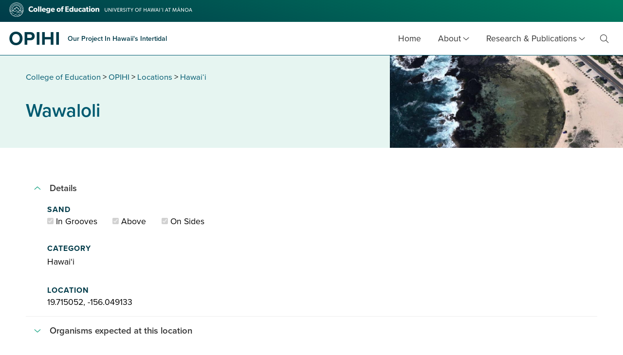

--- FILE ---
content_type: text/html; charset=UTF-8
request_url: https://coe.hawaii.edu/opihi/locations/wawaloli/
body_size: 11282
content:
<!doctype html>
<html lang="en-US">
  
    <head>
  <meta charset="utf-8">
  <meta http-equiv="x-ua-compatible" content="ie=edge">
  <meta name="viewport" content="width=device-width, initial-scale=1, shrink-to-fit=no">
  <meta name='robots' content='index, follow, max-image-preview:large, max-snippet:-1, max-video-preview:-1' />

	<!-- This site is optimized with the Yoast SEO plugin v26.7 - https://yoast.com/wordpress/plugins/seo/ -->
	<title>Wawaloli - OPIHI</title>
	<link rel="canonical" href="https://coe.hawaii.edu/opihi/locations/wawaloli/" />
	<meta property="og:locale" content="en_US" />
	<meta property="og:type" content="article" />
	<meta property="og:title" content="Wawaloli - OPIHI" />
	<meta property="og:url" content="https://coe.hawaii.edu/opihi/locations/wawaloli/" />
	<meta property="og:site_name" content="OPIHI" />
	<meta name="twitter:card" content="summary_large_image" />
	<script type="application/ld+json" class="yoast-schema-graph">{"@context":"https://schema.org","@graph":[{"@type":"WebPage","@id":"https://coe.hawaii.edu/opihi/locations/wawaloli/","url":"https://coe.hawaii.edu/opihi/locations/wawaloli/","name":"Wawaloli - OPIHI","isPartOf":{"@id":"https://coe.hawaii.edu/opihi/#website"},"primaryImageOfPage":{"@id":"https://coe.hawaii.edu/opihi/locations/wawaloli/#primaryimage"},"image":{"@id":"https://coe.hawaii.edu/opihi/locations/wawaloli/#primaryimage"},"thumbnailUrl":"https://coe.hawaii.edu/opihi/wp-content/uploads/sites/25/2023/01/opihi_location_id_19.jpg","datePublished":"2023-01-13T00:12:36+00:00","inLanguage":"en-US","potentialAction":[{"@type":"ReadAction","target":["https://coe.hawaii.edu/opihi/locations/wawaloli/"]}]},{"@type":"ImageObject","inLanguage":"en-US","@id":"https://coe.hawaii.edu/opihi/locations/wawaloli/#primaryimage","url":"https://coe.hawaii.edu/opihi/wp-content/uploads/sites/25/2023/01/opihi_location_id_19.jpg","contentUrl":"https://coe.hawaii.edu/opihi/wp-content/uploads/sites/25/2023/01/opihi_location_id_19.jpg","width":800,"height":419},{"@type":"WebSite","@id":"https://coe.hawaii.edu/opihi/#website","url":"https://coe.hawaii.edu/opihi/","name":"OPIHI","description":"Our Project In Hawaii&#039;s Intertidal","publisher":{"@id":"https://coe.hawaii.edu/opihi/#organization"},"potentialAction":[{"@type":"SearchAction","target":{"@type":"EntryPoint","urlTemplate":"https://coe.hawaii.edu/opihi/?s={search_term_string}"},"query-input":{"@type":"PropertyValueSpecification","valueRequired":true,"valueName":"search_term_string"}}],"inLanguage":"en-US"},{"@type":"Organization","@id":"https://coe.hawaii.edu/opihi/#organization","name":"College of Education - University of Hawaiʻi at Mānoa","url":"https://coe.hawaii.edu/opihi/","logo":{"@type":"ImageObject","inLanguage":"en-US","@id":"https://coe.hawaii.edu/opihi/#/schema/logo/image/","url":"https://coe.hawaii.edu/opihi/wp-content/uploads/sites/25/2022/04/coe-color-mark.png","contentUrl":"https://coe.hawaii.edu/opihi/wp-content/uploads/sites/25/2022/04/coe-color-mark.png","width":1200,"height":1200,"caption":"College of Education - University of Hawaiʻi at Mānoa"},"image":{"@id":"https://coe.hawaii.edu/opihi/#/schema/logo/image/"}}]}</script>
	<!-- / Yoast SEO plugin. -->


<link rel='dns-prefetch' href='//maps.googleapis.com' />
<link rel='dns-prefetch' href='//www.googletagmanager.com' />
<link rel="alternate" title="oEmbed (JSON)" type="application/json+oembed" href="https://coe.hawaii.edu/opihi/wp-json/oembed/1.0/embed?url=https%3A%2F%2Fcoe.hawaii.edu%2Fopihi%2Flocations%2Fwawaloli%2F" />
<link rel="alternate" title="oEmbed (XML)" type="text/xml+oembed" href="https://coe.hawaii.edu/opihi/wp-json/oembed/1.0/embed?url=https%3A%2F%2Fcoe.hawaii.edu%2Fopihi%2Flocations%2Fwawaloli%2F&#038;format=xml" />
<style id='wp-img-auto-sizes-contain-inline-css' type='text/css'>
img:is([sizes=auto i],[sizes^="auto," i]){contain-intrinsic-size:3000px 1500px}
/*# sourceURL=wp-img-auto-sizes-contain-inline-css */
</style>
<style id='wp-emoji-styles-inline-css' type='text/css'>

	img.wp-smiley, img.emoji {
		display: inline !important;
		border: none !important;
		box-shadow: none !important;
		height: 1em !important;
		width: 1em !important;
		margin: 0 0.07em !important;
		vertical-align: -0.1em !important;
		background: none !important;
		padding: 0 !important;
	}
/*# sourceURL=wp-emoji-styles-inline-css */
</style>
<style id='wp-block-library-inline-css' type='text/css'>
:root{--wp-block-synced-color:#7a00df;--wp-block-synced-color--rgb:122,0,223;--wp-bound-block-color:var(--wp-block-synced-color);--wp-editor-canvas-background:#ddd;--wp-admin-theme-color:#007cba;--wp-admin-theme-color--rgb:0,124,186;--wp-admin-theme-color-darker-10:#006ba1;--wp-admin-theme-color-darker-10--rgb:0,107,160.5;--wp-admin-theme-color-darker-20:#005a87;--wp-admin-theme-color-darker-20--rgb:0,90,135;--wp-admin-border-width-focus:2px}@media (min-resolution:192dpi){:root{--wp-admin-border-width-focus:1.5px}}.wp-element-button{cursor:pointer}:root .has-very-light-gray-background-color{background-color:#eee}:root .has-very-dark-gray-background-color{background-color:#313131}:root .has-very-light-gray-color{color:#eee}:root .has-very-dark-gray-color{color:#313131}:root .has-vivid-green-cyan-to-vivid-cyan-blue-gradient-background{background:linear-gradient(135deg,#00d084,#0693e3)}:root .has-purple-crush-gradient-background{background:linear-gradient(135deg,#34e2e4,#4721fb 50%,#ab1dfe)}:root .has-hazy-dawn-gradient-background{background:linear-gradient(135deg,#faaca8,#dad0ec)}:root .has-subdued-olive-gradient-background{background:linear-gradient(135deg,#fafae1,#67a671)}:root .has-atomic-cream-gradient-background{background:linear-gradient(135deg,#fdd79a,#004a59)}:root .has-nightshade-gradient-background{background:linear-gradient(135deg,#330968,#31cdcf)}:root .has-midnight-gradient-background{background:linear-gradient(135deg,#020381,#2874fc)}:root{--wp--preset--font-size--normal:16px;--wp--preset--font-size--huge:42px}.has-regular-font-size{font-size:1em}.has-larger-font-size{font-size:2.625em}.has-normal-font-size{font-size:var(--wp--preset--font-size--normal)}.has-huge-font-size{font-size:var(--wp--preset--font-size--huge)}.has-text-align-center{text-align:center}.has-text-align-left{text-align:left}.has-text-align-right{text-align:right}.has-fit-text{white-space:nowrap!important}#end-resizable-editor-section{display:none}.aligncenter{clear:both}.items-justified-left{justify-content:flex-start}.items-justified-center{justify-content:center}.items-justified-right{justify-content:flex-end}.items-justified-space-between{justify-content:space-between}.screen-reader-text{border:0;clip-path:inset(50%);height:1px;margin:-1px;overflow:hidden;padding:0;position:absolute;width:1px;word-wrap:normal!important}.screen-reader-text:focus{background-color:#ddd;clip-path:none;color:#444;display:block;font-size:1em;height:auto;left:5px;line-height:normal;padding:15px 23px 14px;text-decoration:none;top:5px;width:auto;z-index:100000}html :where(.has-border-color){border-style:solid}html :where([style*=border-top-color]){border-top-style:solid}html :where([style*=border-right-color]){border-right-style:solid}html :where([style*=border-bottom-color]){border-bottom-style:solid}html :where([style*=border-left-color]){border-left-style:solid}html :where([style*=border-width]){border-style:solid}html :where([style*=border-top-width]){border-top-style:solid}html :where([style*=border-right-width]){border-right-style:solid}html :where([style*=border-bottom-width]){border-bottom-style:solid}html :where([style*=border-left-width]){border-left-style:solid}html :where(img[class*=wp-image-]){height:auto;max-width:100%}:where(figure){margin:0 0 1em}html :where(.is-position-sticky){--wp-admin--admin-bar--position-offset:var(--wp-admin--admin-bar--height,0px)}@media screen and (max-width:600px){html :where(.is-position-sticky){--wp-admin--admin-bar--position-offset:0px}}
/*# sourceURL=/wp-includes/css/dist/block-library/common.min.css */
</style>
<link rel='stylesheet' id='select2-css' href='https://coe.hawaii.edu/opihi/wp-content/plugins/coe-opihi-features/vendor/select2/4.0.13/dist/css/select2.min.css?ver=4.0.13' type='text/css' media='all' />
<link rel='stylesheet' id='opihi/locations-css' href='https://coe.hawaii.edu/opihi/wp-content/plugins/coe-opihi-features/styles/locations.css?ver=1.0.3' type='text/css' media='all' />
<link rel='stylesheet' id='sage/main.css-css' href='https://coe.hawaii.edu/opihi/wp-content/themes/coe-wp-programs-theme/dist/styles/main_7d9aa5f9.css?ver=1.0' type='text/css' media='all' />
<script type="text/javascript" src="https://coe.hawaii.edu/opihi/wp-includes/js/jquery/jquery.min.js?ver=3.7.1" id="jquery-core-js"></script>
<script type="text/javascript" src="https://coe.hawaii.edu/opihi/wp-includes/js/jquery/jquery-migrate.min.js?ver=3.4.1" id="jquery-migrate-js"></script>
<link rel="https://api.w.org/" href="https://coe.hawaii.edu/opihi/wp-json/" /><link rel="EditURI" type="application/rsd+xml" title="RSD" href="https://coe.hawaii.edu/opihi/xmlrpc.php?rsd" />
<meta name="generator" content="WordPress 6.9" />
<meta name="generator" content="Site Kit by Google 1.170.0" />    <link rel="apple-touch-icon" href="https://coe.hawaii.edu/opihi/wp-content/themes/coe-wp-programs-theme/resources/assets/images/favicons/apple-icon-57x57.png" sizes="57x57">
    <link rel="apple-touch-icon" href="https://coe.hawaii.edu/opihi/wp-content/themes/coe-wp-programs-theme/resources/assets/images/favicons/apple-icon-60x60.png" sizes="60x60">
    <link rel="apple-touch-icon" href="https://coe.hawaii.edu/opihi/wp-content/themes/coe-wp-programs-theme/resources/assets/images/favicons/apple-icon-72x72.png" sizes="72x72">
    <link rel="apple-touch-icon" href="https://coe.hawaii.edu/opihi/wp-content/themes/coe-wp-programs-theme/resources/assets/images/favicons/apple-icon-114x114.png" sizes="114x114">
    <link rel="apple-touch-icon" href="https://coe.hawaii.edu/opihi/wp-content/themes/coe-wp-programs-theme/resources/assets/images/favicons/apple-icon-120x120.png" sizes="120x120">
    <link rel="apple-touch-icon" href="https://coe.hawaii.edu/opihi/wp-content/themes/coe-wp-programs-theme/resources/assets/images/favicons/apple-icon-144x144.png" sizes="144x144">
    <link rel="apple-touch-icon" href="https://coe.hawaii.edu/opihi/wp-content/themes/coe-wp-programs-theme/resources/assets/images/favicons/apple-icon-152x152.png" sizes="152x152">
    <link rel="apple-touch-icon" href="https://coe.hawaii.edu/opihi/wp-content/themes/coe-wp-programs-theme/resources/assets/images/favicons/apple-icon-180x180.png" sizes="180x180">
    <link rel="icon" type="image/png" href="https://coe.hawaii.edu/opihi/wp-content/themes/coe-wp-programs-theme/resources/assets/images/favicons/android-icon-192x192.png" sizes="192x192">
    <link rel="icon" type="image/png" href="https://coe.hawaii.edu/opihi/wp-content/themes/coe-wp-programs-theme/resources/assets/images/favicons/favicon-32x32.png" sizes="32x32">
    <link rel="icon" type="image/png" href="https://coe.hawaii.edu/opihi/wp-content/themes/coe-wp-programs-theme/resources/assets/images/favicons/favicon-96x96.png" sizes="96x96">
    <link rel="icon" type="image/png" href="https://coe.hawaii.edu/opihi/wp-content/themes/coe-wp-programs-theme/resources/assets/images/favicons/favicon-16x16.png" sizes="16x16">
    <link rel="manifest" href="https://coe.hawaii.edu/opihi/wp-content/themes/coe-wp-programs-theme/resources/assets/images/favicons/manifest.json">
    <meta name="msapplication-TileColor" content="#fff">
    <meta name="msapplication-TileImager" content="ms-icon-144x144">
    <meta name="theme-color" content="#fff">
    <link rel="shortcut icon" type="image/png" href="https://coe.hawaii.edu/opihi/wp-content/themes/coe-wp-programs-theme/resources/assets/images/coe-icon.png">
    <link rel="shortcut icon" type="image/x-icon" href="https://coe.hawaii.edu/opihi/wp-content/themes/coe-wp-programs-theme/resources/assets/images/favicons/favicon.ico">
    <link rel="icon" type="image/x-icon" href="https://coe.hawaii.edu/opihi/wp-content/themes/coe-wp-programs-theme/resources/assets/images/favicons/favicon.ico">
    <style class='wp-fonts-local' type='text/css'>
@font-face{font-family:proxima-nova;font-style:normal;font-weight:400;font-display:auto;src:url('https://use.typekit.net/af/4838bd/00000000000000003b9b0934/27/l?primer=f592e0a4b9356877842506ce344308576437e4f677d7c9b78ca2162e6cad991a&fvd=n4&v=3&.woff2') format('woff2'), url('https://use.typekit.net/af/4838bd/00000000000000003b9b0934/27/d?primer=f592e0a4b9356877842506ce344308576437e4f677d7c9b78ca2162e6cad991a&fvd=n4&v=3&.woff') format('woff'), url('https://use.typekit.net/af/4838bd/00000000000000003b9b0934/27/a?primer=f592e0a4b9356877842506ce344308576437e4f677d7c9b78ca2162e6cad991a&fvd=n4&v=3&.otf') format('opentype');}
@font-face{font-family:proxima-nova;font-style:italic;font-weight:400;font-display:auto;src:url('https://use.typekit.net/af/6aec08/00000000000000003b9b0935/27/l?primer=f592e0a4b9356877842506ce344308576437e4f677d7c9b78ca2162e6cad991a&fvd=i4&v=3&.woff2') format('woff2'), url('https://use.typekit.net/af/6aec08/00000000000000003b9b0935/27/d?primer=f592e0a4b9356877842506ce344308576437e4f677d7c9b78ca2162e6cad991a&fvd=i4&v=3&.woff') format('woff'), url('https://use.typekit.net/af/6aec08/00000000000000003b9b0935/27/a?primer=f592e0a4b9356877842506ce344308576437e4f677d7c9b78ca2162e6cad991a&fvd=i4&v=3&.otf') format('opentype');}
@font-face{font-family:proxima-nova;font-style:normal;font-weight:600;font-display:auto;src:url('https://use.typekit.net/af/27776b/00000000000000003b9b0939/27/l?primer=f592e0a4b9356877842506ce344308576437e4f677d7c9b78ca2162e6cad991a&fvd=n6&v=3&.woff2') format('woff2'), url('https://use.typekit.net/af/27776b/00000000000000003b9b0939/27/d?primer=f592e0a4b9356877842506ce344308576437e4f677d7c9b78ca2162e6cad991a&fvd=n6&v=3&.woff') format('woff'), url('https://use.typekit.net/af/27776b/00000000000000003b9b0939/27/a?primer=f592e0a4b9356877842506ce344308576437e4f677d7c9b78ca2162e6cad991a&fvd=n6&v=3&.otf') format('opentype');}
@font-face{font-family:proxima-nova;font-style:normal;font-weight:700;font-display:auto;src:url('https://use.typekit.net/af/71f83c/00000000000000003b9b093b/27/l?primer=f592e0a4b9356877842506ce344308576437e4f677d7c9b78ca2162e6cad991a&fvd=n7&v=3&.woff2') format('woff2'), url('https://use.typekit.net/af/71f83c/00000000000000003b9b093b/27/d?primer=f592e0a4b9356877842506ce344308576437e4f677d7c9b78ca2162e6cad991a&fvd=n7&v=3&.woff') format('woff'), url('https://use.typekit.net/af/71f83c/00000000000000003b9b093b/27/a?primer=f592e0a4b9356877842506ce344308576437e4f677d7c9b78ca2162e6cad991a&fvd=n7&v=3&.otf') format('opentype');}
@font-face{font-family:proxima-nova;font-style:normal;font-weight:800;font-display:auto;src:url('https://use.typekit.net/af/a3eee8/00000000000000003b9b093c/27/l?primer=f592e0a4b9356877842506ce344308576437e4f677d7c9b78ca2162e6cad991a&fvd=n8&v=3&.woff2') format('woff2'), url('https://use.typekit.net/af/a3eee8/00000000000000003b9b093c/27/d?primer=f592e0a4b9356877842506ce344308576437e4f677d7c9b78ca2162e6cad991a&fvd=n8&v=3&.woff') format('woff'), url('https://use.typekit.net/af/a3eee8/00000000000000003b9b093c/27/a?primer=f592e0a4b9356877842506ce344308576437e4f677d7c9b78ca2162e6cad991a&fvd=n8&v=3&.otf') format('opentype');}
</style>
  
                
      <meta name="google-site-verification" content="mMZZ9V6LYdxiMHsCsh27B9yo0HcXfs6VYRx3DQ2B7vg" />
              
      <script async src="https://www.googletagmanager.com/gtag/js?id=G-RCV8DMKPHG"></script>
      <script>
        window.dataLayer = window.dataLayer || [];
        function gtag(){dataLayer.push(arguments);}
        gtag('js', new Date());
        gtag('config', 'G-RCV8DMKPHG');
      </script>
      </head>
  <body class="wp-singular location-template-default single single-location postid-2249 wp-theme-coe-wp-programs-themeresources crdg project tdp wawaloli sidebar-primary app-data index-data singular-data single-data single-location-data single-location-wawaloli-data">
    
    
        <header class="banner" role="banner">
  <a class="screen-reader-text skip-link" href="#content">Skip to main content</a>
    
      <div class="coe-banner">
      <div class="header-container">
                  <div class="coe-logo">
            <a href="//coe.hawaii.edu" title="college of education main">
              <img src="https://coe.hawaii.edu/opihi/wp-content/themes/coe-wp-programs-theme/dist/images/coe-web-logo_daed10f1.svg" alt="College of Education University of Hawai‘i at Manoa’">
              <span class="screen-reader-text">College of Education</span>
            </a>
          </div>
                <div class="coe-links">
                  </div>
              </div>
    </div>
    
  <div class="program-banner">
                <a class="brand extra-wide" href="https://coe.hawaii.edu/opihi">
                <h1
          id="site-title"
          class=""
                  >
          <span>OPIHI</span>
                      <small>Our Project In Hawaii&#039;s Intertidal</small>
                  </h1>
      </a>
        <nav aria-label="main menu" class="nav-primary">
      
              <button class="menu-toggle" aria-expanded="false">Menu <span class="screen-reader-text">Open Mobile Menu</span></button>
                    <div class="menu-main-menu-container"><ul id="menu-main-menu" class="nav"><li id="menu-item-1677" class="menu-item menu-item-type-post_type menu-item-object-page menu-item-home menu-item-1677"><a href="https://coe.hawaii.edu/opihi/">Home</a></li>
<li id="menu-item-1392" class="menu-item menu-item-type-custom menu-item-object-custom menu-item-has-children menu-item-1392"><a href="#">About</a>
<ul class="sub-menu">
	<li id="menu-item-1391" class="menu-item menu-item-type-post_type menu-item-object-page menu-item-1391"><a href="https://coe.hawaii.edu/opihi/about-opihi/">About Hawai‘i’s Intertidal and the OPIHI Program</a></li>
	<li id="menu-item-1400" class="menu-item menu-item-type-post_type menu-item-object-page menu-item-1400"><a href="https://coe.hawaii.edu/opihi/members/">Faculty &#038; Staff</a></li>
	<li id="menu-item-1408" class="menu-item menu-item-type-post_type menu-item-object-page menu-item-1408"><a href="https://coe.hawaii.edu/opihi/partners/">Collaborators &#038; Funders</a></li>
	<li id="menu-item-1934" class="menu-item menu-item-type-post_type menu-item-object-page menu-item-1934"><a href="https://coe.hawaii.edu/opihi/statewide-reach/">Statewide Reach</a></li>
	<li id="menu-item-1887" class="menu-item menu-item-type-post_type menu-item-object-page menu-item-1887"><a href="https://coe.hawaii.edu/opihi/in-the-media/">In the Media</a></li>
	<li id="menu-item-1523" class="menu-item menu-item-type-post_type menu-item-object-page menu-item-1523"><a href="https://coe.hawaii.edu/opihi/contact/">Contact Us</a></li>
</ul>
</li>
<li id="menu-item-1567" class="menu-item menu-item-type-custom menu-item-object-custom menu-item-has-children menu-item-1567"><a href="#">Research &#038; Publications</a>
<ul class="sub-menu">
	<li id="menu-item-1570" class="menu-item menu-item-type-custom menu-item-object-custom menu-item-1570"><a href="https://coe.hawaii.edu/opihi/research/">Our Research</a></li>
</ul>
</li>
</ul></div>
            
              <div class="menu-search">
  <a class="search-toggle" href="#searchform"><i class="fal fa-search" aria-hidden="true"></i><span class="screen-reader-text">Toggle Search</span></a>
  <div class="search-container" aria-expanded="false">
    <form role="search" method="get" class="searchform" action="https://coe.hawaii.edu/opihi/">
      <label for="basic-site-search" id="searchform" class="screen-reader-text" action="https://coe.hawaii.edu/opihi/">
        Search for:
      </label>
      <input type="search" class="search-field" id="basic-site-search" placeholder="Search &hellip;" value="" name="s" />
      <button type="submit" class="search-submit" value="Search"><i class="fal fa-search" aria-hidden="true"></i><span class="screen-reader-text">Site Search</span></button>
    </form>
  </div>
</div>
          </nav>
  </div>
</header>
 

    <main class="main with_sidebar print" id="content">

      

        <div class="content print" role="main">
    <div class="title_banner with_sidebar">
      <div class="header-blurb container">
        <div class="breadcrumbs" typeof="BreadcrumbList" vocab="http://schema.org/">
    <span property="itemListElement" typeof="ListItem"><a property="item" typeof="WebPage" title="Go to College of Education." href="https://coe.hawaii.edu" class="main-home" ><span property="name">College of Education</span></a><meta property="position" content="1"></span> &gt; <span property="itemListElement" typeof="ListItem"><a property="item" typeof="WebPage" title="Go to OPIHI." href="https://coe.hawaii.edu/opihi" class="home" ><span property="name">OPIHI</span></a><meta property="position" content="2"></span> &gt; <span property="itemListElement" typeof="ListItem"><a property="item" typeof="WebPage" title="Go to Locations." href="https://coe.hawaii.edu/opihi/locations/" class="archive post-location-archive" ><span property="name">Locations</span></a><meta property="position" content="3"></span> &gt; <span property="itemListElement" typeof="ListItem"><a property="item" typeof="WebPage" title="Go to the Hawaiʻi Island archives." href="https://coe.hawaii.edu/opihi/island/hawaii/" class="taxonomy island" aria-current="page"><span property="name">Hawaiʻi</span></a><meta property="position" content="4"></span>
  </div>
            <div class="location-header">
      <h1>Wawaloli </h1>
    </div>
        </div>
                    <aside class="sidebar header-image location-image" style="background-image:url(https://coe.hawaii.edu/opihi/wp-content/uploads/sites/25/2023/01/opihi_location_id_19.jpg);">
        <a class="image-view" href="https://coe.hawaii.edu/opihi/wp-content/uploads/sites/25/2023/01/opihi_location_id_19.jpg" target="_blank">
        	<div class="image-view-text"><i class="fal fa-eye" aria-hidden="true"></i><span>View image <span class="screen-reader-text">of Wawaloli</span> in new window</span></div>
				</a>
      </aside>
          </div>
    <div class="page-content">
      <div class="container with_sidebar">
        <div class="main_content">
              <div class="location">

	<div class="description">
		<div class="description-content">
			
		</div>
	</div>

	<div class="accordions">

		<div class="details accordion open">
			<a href="#details" class="accordion-title">
				<div class="toggle"></div>
				<span>Details</span>
			</a>
			<div id="details" class="details-content accordion-answer">
				<div id="single-organism-panel">
					<div class="sand">
						<strong class="item-label">Sand</strong>
						<fieldset>
							<label><input type="checkbox" disabled="disabled"  checked='checked'><span>In Grooves</span></label>
							<label><input type="checkbox" disabled="disabled"  checked='checked'><span>Above</span></label>
							<label><input type="checkbox" disabled="disabled"  checked='checked'><span>On Sides</span></label>
						</fieldset>
					</div>
																<div class="island-term">
							<strong class="item-label">Category</strong>
							<p class="term">Hawaiʻi</p>
						</div>
																<div class="google-map">
							<strong class="item-label">Location</strong>
							<div class="map">19.715052, -156.049133</div>
						</div>
									</div>
			</div>
		</div>

					<div class="likely-organisms accordion closed">
				<a href="#likely-organisms" class="accordion-title">
					<div class="toggle"></div>
					<span>Organisms expected at this location</span>
				</a>
				<div id="likely-organisms" class="likely-organisms-content accordion-answer hide">
											<a href="https://coe.hawaii.edu/opihi/organisms/acanthophora-spicifera/" class="organism card">
															<div class="card-image">
									<img width="300" height="300" src="https://coe.hawaii.edu/opihi/wp-content/uploads/sites/25/2023/01/opihi_organism_id_1-300x300.jpg" class="attachment-profile size-profile wp-post-image" alt="" decoding="async" fetchpriority="high" srcset="https://coe.hawaii.edu/opihi/wp-content/uploads/sites/25/2023/01/opihi_organism_id_1-300x300.jpg 300w, https://coe.hawaii.edu/opihi/wp-content/uploads/sites/25/2023/01/opihi_organism_id_1-150x150.jpg 150w" sizes="(max-width: 300px) 100vw, 300px" />
								</div>
														<div class="card-title">
								<span>Acanthophora spicifera<span>
							</div>
						</a>
											<a href="https://coe.hawaii.edu/opihi/organisms/ahnfeltiopsis-concinna/" class="organism card">
															<div class="card-image">
									<img width="300" height="300" src="https://coe.hawaii.edu/opihi/wp-content/uploads/sites/25/2023/01/opihi_organism_id_42-300x300.jpg" class="attachment-profile size-profile wp-post-image" alt="" decoding="async" srcset="https://coe.hawaii.edu/opihi/wp-content/uploads/sites/25/2023/01/opihi_organism_id_42-300x300.jpg 300w, https://coe.hawaii.edu/opihi/wp-content/uploads/sites/25/2023/01/opihi_organism_id_42-150x150.jpg 150w" sizes="(max-width: 300px) 100vw, 300px" />
								</div>
														<div class="card-title">
								<span>Ahnfeltiopsis concinna<span>
							</div>
						</a>
											<a href="https://coe.hawaii.edu/opihi/organisms/asparagopsis-taxiformis/" class="organism card">
															<div class="card-image">
									<img width="300" height="300" src="https://coe.hawaii.edu/opihi/wp-content/uploads/sites/25/2023/01/opihi_organism_id_2-300x300.jpg" class="attachment-profile size-profile wp-post-image" alt="" decoding="async" srcset="https://coe.hawaii.edu/opihi/wp-content/uploads/sites/25/2023/01/opihi_organism_id_2-300x300.jpg 300w, https://coe.hawaii.edu/opihi/wp-content/uploads/sites/25/2023/01/opihi_organism_id_2-150x150.jpg 150w" sizes="(max-width: 300px) 100vw, 300px" />
								</div>
														<div class="card-title">
								<span>Asparagopsis taxiformis<span>
							</div>
						</a>
											<a href="https://coe.hawaii.edu/opihi/organisms/asteronema-breviarticulatum/" class="organism card">
															<div class="card-image">
									<img width="300" height="300" src="https://coe.hawaii.edu/opihi/wp-content/uploads/sites/25/2023/01/opihi_organism_id_48-300x300.jpg" class="attachment-profile size-profile wp-post-image" alt="" decoding="async" loading="lazy" srcset="https://coe.hawaii.edu/opihi/wp-content/uploads/sites/25/2023/01/opihi_organism_id_48-300x300.jpg 300w, https://coe.hawaii.edu/opihi/wp-content/uploads/sites/25/2023/01/opihi_organism_id_48-150x150.jpg 150w" sizes="auto, (max-width: 300px) 100vw, 300px" />
								</div>
														<div class="card-title">
								<span>Asteronema breviarticulatum<span>
							</div>
						</a>
											<a href="https://coe.hawaii.edu/opihi/organisms/bleached-coral/" class="organism card">
															<div class="card-image">
									<img width="300" height="300" src="https://coe.hawaii.edu/opihi/wp-content/uploads/sites/25/2023/01/opihi_organism_id_80-300x300.jpg" class="attachment-profile size-profile wp-post-image" alt="" decoding="async" loading="lazy" srcset="https://coe.hawaii.edu/opihi/wp-content/uploads/sites/25/2023/01/opihi_organism_id_80-300x300.jpg 300w, https://coe.hawaii.edu/opihi/wp-content/uploads/sites/25/2023/01/opihi_organism_id_80-150x150.jpg 150w" sizes="auto, (max-width: 300px) 100vw, 300px" />
								</div>
														<div class="card-title">
								<span>Bleached Coral<span>
							</div>
						</a>
											<a href="https://coe.hawaii.edu/opihi/organisms/coral-spp/" class="organism card">
															<div class="card-image">
									<img width="300" height="300" src="https://coe.hawaii.edu/opihi/wp-content/uploads/sites/25/2023/01/opihi_organism_id_79-300x300.jpg" class="attachment-profile size-profile wp-post-image" alt="" decoding="async" loading="lazy" srcset="https://coe.hawaii.edu/opihi/wp-content/uploads/sites/25/2023/01/opihi_organism_id_79-300x300.jpg 300w, https://coe.hawaii.edu/opihi/wp-content/uploads/sites/25/2023/01/opihi_organism_id_79-150x150.jpg 150w, https://coe.hawaii.edu/opihi/wp-content/uploads/sites/25/2023/01/opihi_organism_id_79.jpg 700w" sizes="auto, (max-width: 300px) 100vw, 300px" />
								</div>
														<div class="card-title">
								<span>Coral spp<span>
							</div>
						</a>
											<a href="https://coe.hawaii.edu/opihi/organisms/crustose-coralline-algae/" class="organism card">
															<div class="card-image">
									<img width="300" height="300" src="https://coe.hawaii.edu/opihi/wp-content/uploads/sites/25/2023/01/opihi_organism_id_168-300x300.jpg" class="attachment-profile size-profile wp-post-image" alt="" decoding="async" loading="lazy" srcset="https://coe.hawaii.edu/opihi/wp-content/uploads/sites/25/2023/01/opihi_organism_id_168-300x300.jpg 300w, https://coe.hawaii.edu/opihi/wp-content/uploads/sites/25/2023/01/opihi_organism_id_168-150x150.jpg 150w" sizes="auto, (max-width: 300px) 100vw, 300px" />
								</div>
														<div class="card-title">
								<span>Crustose Coralline Algae<span>
							</div>
						</a>
											<a href="https://coe.hawaii.edu/opihi/organisms/cyanobacteria-spp/" class="organism card">
															<div class="card-image">
									<img width="300" height="300" src="https://coe.hawaii.edu/opihi/wp-content/uploads/sites/25/2023/01/opihi_organism_id_7-300x300.jpg" class="attachment-profile size-profile wp-post-image" alt="" decoding="async" loading="lazy" srcset="https://coe.hawaii.edu/opihi/wp-content/uploads/sites/25/2023/01/opihi_organism_id_7-300x300.jpg 300w, https://coe.hawaii.edu/opihi/wp-content/uploads/sites/25/2023/01/opihi_organism_id_7-150x150.jpg 150w" sizes="auto, (max-width: 300px) 100vw, 300px" />
								</div>
														<div class="card-title">
								<span>Cyanobacteria spp<span>
							</div>
						</a>
											<a href="https://coe.hawaii.edu/opihi/organisms/echinometra-mathaei/" class="organism card">
															<div class="card-image">
									<img width="300" height="300" src="https://coe.hawaii.edu/opihi/wp-content/uploads/sites/25/2023/01/opihi_organism_id_53-300x300.jpg" class="attachment-profile size-profile wp-post-image" alt="" decoding="async" loading="lazy" srcset="https://coe.hawaii.edu/opihi/wp-content/uploads/sites/25/2023/01/opihi_organism_id_53-300x300.jpg 300w, https://coe.hawaii.edu/opihi/wp-content/uploads/sites/25/2023/01/opihi_organism_id_53-150x150.jpg 150w" sizes="auto, (max-width: 300px) 100vw, 300px" />
								</div>
														<div class="card-title">
								<span>Echinometra mathaei<span>
							</div>
						</a>
											<a href="https://coe.hawaii.edu/opihi/organisms/holothuria-spp/" class="organism card">
															<div class="card-image card-icon">
									<i class="fal fa-image" aria-hidden="true"></i>
								</div>
														<div class="card-title">
								<span>Holothuria spp<span>
							</div>
						</a>
											<a href="https://coe.hawaii.edu/opihi/organisms/littoraria-pintado/" class="organism card">
															<div class="card-image">
									<img width="300" height="300" src="https://coe.hawaii.edu/opihi/wp-content/uploads/sites/25/2023/01/opihi_organism_id_64-300x300.jpg" class="attachment-profile size-profile wp-post-image" alt="" decoding="async" loading="lazy" srcset="https://coe.hawaii.edu/opihi/wp-content/uploads/sites/25/2023/01/opihi_organism_id_64-300x300.jpg 300w, https://coe.hawaii.edu/opihi/wp-content/uploads/sites/25/2023/01/opihi_organism_id_64-150x150.jpg 150w" sizes="auto, (max-width: 300px) 100vw, 300px" />
								</div>
														<div class="card-title">
								<span>Littoraria pintado<span>
							</div>
						</a>
											<a href="https://coe.hawaii.edu/opihi/organisms/lyngbya-majuscula/" class="organism card">
															<div class="card-image">
									<img width="300" height="300" src="https://coe.hawaii.edu/opihi/wp-content/uploads/sites/25/2023/01/opihi_organism_id_101-300x300.jpg" class="attachment-profile size-profile wp-post-image" alt="" decoding="async" loading="lazy" srcset="https://coe.hawaii.edu/opihi/wp-content/uploads/sites/25/2023/01/opihi_organism_id_101-300x300.jpg 300w, https://coe.hawaii.edu/opihi/wp-content/uploads/sites/25/2023/01/opihi_organism_id_101-150x150.jpg 150w" sizes="auto, (max-width: 300px) 100vw, 300px" />
								</div>
														<div class="card-title">
								<span>Lyngbya majuscula<span>
							</div>
						</a>
											<a href="https://coe.hawaii.edu/opihi/organisms/padina-spp/" class="organism card">
															<div class="card-image">
									<img width="300" height="300" src="https://coe.hawaii.edu/opihi/wp-content/uploads/sites/25/2023/01/opihi_organism_id_21-300x300.jpg" class="attachment-profile size-profile wp-post-image" alt="" decoding="async" loading="lazy" srcset="https://coe.hawaii.edu/opihi/wp-content/uploads/sites/25/2023/01/opihi_organism_id_21-300x300.jpg 300w, https://coe.hawaii.edu/opihi/wp-content/uploads/sites/25/2023/01/opihi_organism_id_21-150x150.jpg 150w" sizes="auto, (max-width: 300px) 100vw, 300px" />
								</div>
														<div class="card-title">
								<span>Padina spp<span>
							</div>
						</a>
											<a href="https://coe.hawaii.edu/opihi/organisms/sphacelaria-spp/" class="organism card">
															<div class="card-image">
									<img width="300" height="300" src="https://coe.hawaii.edu/opihi/wp-content/uploads/sites/25/2023/01/opihi_organism_id_85-300x300.jpg" class="attachment-profile size-profile wp-post-image" alt="" decoding="async" loading="lazy" srcset="https://coe.hawaii.edu/opihi/wp-content/uploads/sites/25/2023/01/opihi_organism_id_85-300x300.jpg 300w, https://coe.hawaii.edu/opihi/wp-content/uploads/sites/25/2023/01/opihi_organism_id_85-150x150.jpg 150w" sizes="auto, (max-width: 300px) 100vw, 300px" />
								</div>
														<div class="card-title">
								<span>Sphacelaria spp<span>
							</div>
						</a>
											<a href="https://coe.hawaii.edu/opihi/organisms/trochus-intextus/" class="organism card">
															<div class="card-image">
									<img width="300" height="300" src="https://coe.hawaii.edu/opihi/wp-content/uploads/sites/25/2023/01/opihi_organism_id_72-300x300.jpg" class="attachment-profile size-profile wp-post-image" alt="" decoding="async" loading="lazy" srcset="https://coe.hawaii.edu/opihi/wp-content/uploads/sites/25/2023/01/opihi_organism_id_72-300x300.jpg 300w, https://coe.hawaii.edu/opihi/wp-content/uploads/sites/25/2023/01/opihi_organism_id_72-150x150.jpg 150w" sizes="auto, (max-width: 300px) 100vw, 300px" />
								</div>
														<div class="card-title">
								<span>Trochus intextus<span>
							</div>
						</a>
											<a href="https://coe.hawaii.edu/opihi/organisms/turf-spp/" class="organism card">
															<div class="card-image">
									<img width="300" height="300" src="https://coe.hawaii.edu/opihi/wp-content/uploads/sites/25/2023/01/opihi_organism_id_24-300x300.jpg" class="attachment-profile size-profile wp-post-image" alt="" decoding="async" loading="lazy" srcset="https://coe.hawaii.edu/opihi/wp-content/uploads/sites/25/2023/01/opihi_organism_id_24-300x300.jpg 300w, https://coe.hawaii.edu/opihi/wp-content/uploads/sites/25/2023/01/opihi_organism_id_24-150x150.jpg 150w" sizes="auto, (max-width: 300px) 100vw, 300px" />
								</div>
														<div class="card-title">
								<span>Turf spp<span>
							</div>
						</a>
											<a href="https://coe.hawaii.edu/opihi/organisms/ulva-spp/" class="organism card">
															<div class="card-image">
									<img width="300" height="300" src="https://coe.hawaii.edu/opihi/wp-content/uploads/sites/25/2023/01/opihi_organism_id_166-300x300.jpg" class="attachment-profile size-profile wp-post-image" alt="" decoding="async" loading="lazy" srcset="https://coe.hawaii.edu/opihi/wp-content/uploads/sites/25/2023/01/opihi_organism_id_166-300x300.jpg 300w, https://coe.hawaii.edu/opihi/wp-content/uploads/sites/25/2023/01/opihi_organism_id_166-150x150.jpg 150w" sizes="auto, (max-width: 300px) 100vw, 300px" />
								</div>
														<div class="card-title">
								<span>Ulva spp<span>
							</div>
						</a>
									</div>
			</div>
		
	</div>

</div>
          </div>
                                          </div>
          </div>
  </div>

      

    </main>

        <footer class="site-footer">
    <div class="container updates-row">
              <div class="newsletter">
                      
            <h2>Sign Up for the COE Newsletter</h2>
            <div class="newsletter-content">
                      <p>Receive a monthly newsletter covering COE news, events, and announcements</p>
        <a class="blue button" href="https://coe.hawaii.edu/opihi/newsletter-sign-up/">Sign Up</a>
        
            </div>
                  </div>
                </div>
    <div class="container address-links-wrap">
              
                                
              
      <div class="logos-address">
        <div class="logos">
          <a class="coe" href="//coe.hawaii.edu">
            <img src="https://coe.hawaii.edu/opihi/wp-content/themes/coe-wp-programs-theme/dist/images/coe-logo-white_144fe760.svg" alt="College of Education logo">
          </a>
          <a class="manoa" href="//manoa.hawaii.edu">
            <img src="https://coe.hawaii.edu/opihi/wp-content/themes/coe-wp-programs-theme/dist/images/manoa-white-left_9480cfad.svg" alt="UHM logo">
          </a>
        </div>
        <address>
                    <p>1776 University Avenue<br />
Honolulu, HI 96822</p>

        </address>
        
                                      <div class="contact-info-links">
                                                          </div>
                        </div>

      <div class="links">
        
                
                                </div>
    </div>
    <div class="copyright-uh-links">
      <div class="container">
        <p>
          <span class="copyright-year"><i class="fal fa-copyright" aria-hidden="true"></i> 2026</span> OPIHI
          <span class="separator" aria-hidden="true"> | </span>
          <a href="https://manoa.hawaii.edu/">UH Mānoa</a>
          <span class="separator" aria-hidden="true"> | </span>
          <a href="https://www.hawaii.edu/">UH System</a>
                      <span class="separator" aria-hidden="true"> | </span>
            <a href="https://coe.hawaii.edu/accessibility/">COE Accessibility Info</a>
                  </p>
      </div>
    </div>
  </footer>
    <script type="speculationrules">
{"prefetch":[{"source":"document","where":{"and":[{"href_matches":"/opihi/*"},{"not":{"href_matches":["/opihi/wp-*.php","/opihi/wp-admin/*","/opihi/wp-content/uploads/sites/25/*","/opihi/wp-content/*","/opihi/wp-content/plugins/*","/opihi/wp-content/themes/coe-wp-programs-theme/resources/*","/opihi/*\\?(.+)"]}},{"not":{"selector_matches":"a[rel~=\"nofollow\"]"}},{"not":{"selector_matches":".no-prefetch, .no-prefetch a"}}]},"eagerness":"conservative"}]}
</script>
<style id='global-styles-inline-css' type='text/css'>
:root{--wp--preset--aspect-ratio--square: 1;--wp--preset--aspect-ratio--4-3: 4/3;--wp--preset--aspect-ratio--3-4: 3/4;--wp--preset--aspect-ratio--3-2: 3/2;--wp--preset--aspect-ratio--2-3: 2/3;--wp--preset--aspect-ratio--16-9: 16/9;--wp--preset--aspect-ratio--9-16: 9/16;--wp--preset--color--black: #000000;--wp--preset--color--cyan-bluish-gray: #abb8c3;--wp--preset--color--white: #ffffff;--wp--preset--color--pale-pink: #f78da7;--wp--preset--color--vivid-red: #cf2e2e;--wp--preset--color--luminous-vivid-orange: #ff6900;--wp--preset--color--luminous-vivid-amber: #fcb900;--wp--preset--color--light-green-cyan: #7bdcb5;--wp--preset--color--vivid-green-cyan: #00d084;--wp--preset--color--pale-cyan-blue: #8ed1fc;--wp--preset--color--vivid-cyan-blue: #0693e3;--wp--preset--color--vivid-purple: #9b51e0;--wp--preset--color--coe-green: #009877;--wp--preset--color--coe-blue: #005a70;--wp--preset--color--coe-black: #0f1820;--wp--preset--color--coe-light-green-background: #e6f5f1;--wp--preset--color--coe-light-green: #ccebe4;--wp--preset--color--coe-gray: #b1b6b9;--wp--preset--color--coe-white: #ffffff;--wp--preset--color--coe-green-shade: #007c5f;--wp--preset--color--coe-red: #b34a64;--wp--preset--color--coe-purple: #484d7a;--wp--preset--color--coe-highlight-green: #668848;--wp--preset--color--coe-forward-blue: #00828c;--wp--preset--gradient--vivid-cyan-blue-to-vivid-purple: linear-gradient(135deg,rgb(6,147,227) 0%,rgb(155,81,224) 100%);--wp--preset--gradient--light-green-cyan-to-vivid-green-cyan: linear-gradient(135deg,rgb(122,220,180) 0%,rgb(0,208,130) 100%);--wp--preset--gradient--luminous-vivid-amber-to-luminous-vivid-orange: linear-gradient(135deg,rgb(252,185,0) 0%,rgb(255,105,0) 100%);--wp--preset--gradient--luminous-vivid-orange-to-vivid-red: linear-gradient(135deg,rgb(255,105,0) 0%,rgb(207,46,46) 100%);--wp--preset--gradient--very-light-gray-to-cyan-bluish-gray: linear-gradient(135deg,rgb(238,238,238) 0%,rgb(169,184,195) 100%);--wp--preset--gradient--cool-to-warm-spectrum: linear-gradient(135deg,rgb(74,234,220) 0%,rgb(151,120,209) 20%,rgb(207,42,186) 40%,rgb(238,44,130) 60%,rgb(251,105,98) 80%,rgb(254,248,76) 100%);--wp--preset--gradient--blush-light-purple: linear-gradient(135deg,rgb(255,206,236) 0%,rgb(152,150,240) 100%);--wp--preset--gradient--blush-bordeaux: linear-gradient(135deg,rgb(254,205,165) 0%,rgb(254,45,45) 50%,rgb(107,0,62) 100%);--wp--preset--gradient--luminous-dusk: linear-gradient(135deg,rgb(255,203,112) 0%,rgb(199,81,192) 50%,rgb(65,88,208) 100%);--wp--preset--gradient--pale-ocean: linear-gradient(135deg,rgb(255,245,203) 0%,rgb(182,227,212) 50%,rgb(51,167,181) 100%);--wp--preset--gradient--electric-grass: linear-gradient(135deg,rgb(202,248,128) 0%,rgb(113,206,126) 100%);--wp--preset--gradient--midnight: linear-gradient(135deg,rgb(2,3,129) 0%,rgb(40,116,252) 100%);--wp--preset--gradient--light-green-radial: radial-gradient(ellipse at -10% 0%, #ccebe4 0%, #e6f5f1 22%, #F5F2ED 80%);--wp--preset--gradient--blue-to-light-blue: linear-gradient(135deg, #005a70 20%, #337b8d 60%);--wp--preset--gradient--green-to-blue: radial-gradient(ellipse at 0% 15%, #009877 25%, #005a70 65%);--wp--preset--font-size--small: 13px;--wp--preset--font-size--medium: 20px;--wp--preset--font-size--large: 36px;--wp--preset--font-size--x-large: 42px;--wp--preset--font-family--proxima-nova: "proxima-nova", sans-serif;--wp--preset--spacing--20: 0.44rem;--wp--preset--spacing--30: 0.67rem;--wp--preset--spacing--40: 1rem;--wp--preset--spacing--50: 1.5rem;--wp--preset--spacing--60: 2.25rem;--wp--preset--spacing--70: 3.38rem;--wp--preset--spacing--80: 5.06rem;--wp--preset--shadow--natural: 6px 6px 9px rgba(0, 0, 0, 0.2);--wp--preset--shadow--deep: 12px 12px 50px rgba(0, 0, 0, 0.4);--wp--preset--shadow--sharp: 6px 6px 0px rgba(0, 0, 0, 0.2);--wp--preset--shadow--outlined: 6px 6px 0px -3px rgb(255, 255, 255), 6px 6px rgb(0, 0, 0);--wp--preset--shadow--crisp: 6px 6px 0px rgb(0, 0, 0);}:root { --wp--style--global--content-size: 1600px;--wp--style--global--wide-size: 1600px; }:where(body) { margin: 0; }.wp-site-blocks > .alignleft { float: left; margin-right: 2em; }.wp-site-blocks > .alignright { float: right; margin-left: 2em; }.wp-site-blocks > .aligncenter { justify-content: center; margin-left: auto; margin-right: auto; }:where(.wp-site-blocks) > * { margin-block-start: 24px; margin-block-end: 0; }:where(.wp-site-blocks) > :first-child { margin-block-start: 0; }:where(.wp-site-blocks) > :last-child { margin-block-end: 0; }:root { --wp--style--block-gap: 24px; }:root :where(.is-layout-flow) > :first-child{margin-block-start: 0;}:root :where(.is-layout-flow) > :last-child{margin-block-end: 0;}:root :where(.is-layout-flow) > *{margin-block-start: 24px;margin-block-end: 0;}:root :where(.is-layout-constrained) > :first-child{margin-block-start: 0;}:root :where(.is-layout-constrained) > :last-child{margin-block-end: 0;}:root :where(.is-layout-constrained) > *{margin-block-start: 24px;margin-block-end: 0;}:root :where(.is-layout-flex){gap: 24px;}:root :where(.is-layout-grid){gap: 24px;}.is-layout-flow > .alignleft{float: left;margin-inline-start: 0;margin-inline-end: 2em;}.is-layout-flow > .alignright{float: right;margin-inline-start: 2em;margin-inline-end: 0;}.is-layout-flow > .aligncenter{margin-left: auto !important;margin-right: auto !important;}.is-layout-constrained > .alignleft{float: left;margin-inline-start: 0;margin-inline-end: 2em;}.is-layout-constrained > .alignright{float: right;margin-inline-start: 2em;margin-inline-end: 0;}.is-layout-constrained > .aligncenter{margin-left: auto !important;margin-right: auto !important;}.is-layout-constrained > :where(:not(.alignleft):not(.alignright):not(.alignfull)){max-width: var(--wp--style--global--content-size);margin-left: auto !important;margin-right: auto !important;}.is-layout-constrained > .alignwide{max-width: var(--wp--style--global--wide-size);}body .is-layout-flex{display: flex;}.is-layout-flex{flex-wrap: wrap;align-items: center;}.is-layout-flex > :is(*, div){margin: 0;}body .is-layout-grid{display: grid;}.is-layout-grid > :is(*, div){margin: 0;}body{padding-top: 0px;padding-right: 0px;padding-bottom: 0px;padding-left: 0px;}a:where(:not(.wp-element-button)){text-decoration: underline;}:root :where(.wp-element-button, .wp-block-button__link){background-color: #32373c;border-width: 0;color: #fff;font-family: inherit;font-size: inherit;font-style: inherit;font-weight: inherit;letter-spacing: inherit;line-height: inherit;padding-top: calc(0.667em + 2px);padding-right: calc(1.333em + 2px);padding-bottom: calc(0.667em + 2px);padding-left: calc(1.333em + 2px);text-decoration: none;text-transform: inherit;}.has-black-color{color: var(--wp--preset--color--black) !important;}.has-cyan-bluish-gray-color{color: var(--wp--preset--color--cyan-bluish-gray) !important;}.has-white-color{color: var(--wp--preset--color--white) !important;}.has-pale-pink-color{color: var(--wp--preset--color--pale-pink) !important;}.has-vivid-red-color{color: var(--wp--preset--color--vivid-red) !important;}.has-luminous-vivid-orange-color{color: var(--wp--preset--color--luminous-vivid-orange) !important;}.has-luminous-vivid-amber-color{color: var(--wp--preset--color--luminous-vivid-amber) !important;}.has-light-green-cyan-color{color: var(--wp--preset--color--light-green-cyan) !important;}.has-vivid-green-cyan-color{color: var(--wp--preset--color--vivid-green-cyan) !important;}.has-pale-cyan-blue-color{color: var(--wp--preset--color--pale-cyan-blue) !important;}.has-vivid-cyan-blue-color{color: var(--wp--preset--color--vivid-cyan-blue) !important;}.has-vivid-purple-color{color: var(--wp--preset--color--vivid-purple) !important;}.has-coe-green-color{color: var(--wp--preset--color--coe-green) !important;}.has-coe-blue-color{color: var(--wp--preset--color--coe-blue) !important;}.has-coe-black-color{color: var(--wp--preset--color--coe-black) !important;}.has-coe-light-green-background-color{color: var(--wp--preset--color--coe-light-green-background) !important;}.has-coe-light-green-color{color: var(--wp--preset--color--coe-light-green) !important;}.has-coe-gray-color{color: var(--wp--preset--color--coe-gray) !important;}.has-coe-white-color{color: var(--wp--preset--color--coe-white) !important;}.has-coe-green-shade-color{color: var(--wp--preset--color--coe-green-shade) !important;}.has-coe-red-color{color: var(--wp--preset--color--coe-red) !important;}.has-coe-purple-color{color: var(--wp--preset--color--coe-purple) !important;}.has-coe-highlight-green-color{color: var(--wp--preset--color--coe-highlight-green) !important;}.has-coe-forward-blue-color{color: var(--wp--preset--color--coe-forward-blue) !important;}.has-black-background-color{background-color: var(--wp--preset--color--black) !important;}.has-cyan-bluish-gray-background-color{background-color: var(--wp--preset--color--cyan-bluish-gray) !important;}.has-white-background-color{background-color: var(--wp--preset--color--white) !important;}.has-pale-pink-background-color{background-color: var(--wp--preset--color--pale-pink) !important;}.has-vivid-red-background-color{background-color: var(--wp--preset--color--vivid-red) !important;}.has-luminous-vivid-orange-background-color{background-color: var(--wp--preset--color--luminous-vivid-orange) !important;}.has-luminous-vivid-amber-background-color{background-color: var(--wp--preset--color--luminous-vivid-amber) !important;}.has-light-green-cyan-background-color{background-color: var(--wp--preset--color--light-green-cyan) !important;}.has-vivid-green-cyan-background-color{background-color: var(--wp--preset--color--vivid-green-cyan) !important;}.has-pale-cyan-blue-background-color{background-color: var(--wp--preset--color--pale-cyan-blue) !important;}.has-vivid-cyan-blue-background-color{background-color: var(--wp--preset--color--vivid-cyan-blue) !important;}.has-vivid-purple-background-color{background-color: var(--wp--preset--color--vivid-purple) !important;}.has-coe-green-background-color{background-color: var(--wp--preset--color--coe-green) !important;}.has-coe-blue-background-color{background-color: var(--wp--preset--color--coe-blue) !important;}.has-coe-black-background-color{background-color: var(--wp--preset--color--coe-black) !important;}.has-coe-light-green-background-background-color{background-color: var(--wp--preset--color--coe-light-green-background) !important;}.has-coe-light-green-background-color{background-color: var(--wp--preset--color--coe-light-green) !important;}.has-coe-gray-background-color{background-color: var(--wp--preset--color--coe-gray) !important;}.has-coe-white-background-color{background-color: var(--wp--preset--color--coe-white) !important;}.has-coe-green-shade-background-color{background-color: var(--wp--preset--color--coe-green-shade) !important;}.has-coe-red-background-color{background-color: var(--wp--preset--color--coe-red) !important;}.has-coe-purple-background-color{background-color: var(--wp--preset--color--coe-purple) !important;}.has-coe-highlight-green-background-color{background-color: var(--wp--preset--color--coe-highlight-green) !important;}.has-coe-forward-blue-background-color{background-color: var(--wp--preset--color--coe-forward-blue) !important;}.has-black-border-color{border-color: var(--wp--preset--color--black) !important;}.has-cyan-bluish-gray-border-color{border-color: var(--wp--preset--color--cyan-bluish-gray) !important;}.has-white-border-color{border-color: var(--wp--preset--color--white) !important;}.has-pale-pink-border-color{border-color: var(--wp--preset--color--pale-pink) !important;}.has-vivid-red-border-color{border-color: var(--wp--preset--color--vivid-red) !important;}.has-luminous-vivid-orange-border-color{border-color: var(--wp--preset--color--luminous-vivid-orange) !important;}.has-luminous-vivid-amber-border-color{border-color: var(--wp--preset--color--luminous-vivid-amber) !important;}.has-light-green-cyan-border-color{border-color: var(--wp--preset--color--light-green-cyan) !important;}.has-vivid-green-cyan-border-color{border-color: var(--wp--preset--color--vivid-green-cyan) !important;}.has-pale-cyan-blue-border-color{border-color: var(--wp--preset--color--pale-cyan-blue) !important;}.has-vivid-cyan-blue-border-color{border-color: var(--wp--preset--color--vivid-cyan-blue) !important;}.has-vivid-purple-border-color{border-color: var(--wp--preset--color--vivid-purple) !important;}.has-coe-green-border-color{border-color: var(--wp--preset--color--coe-green) !important;}.has-coe-blue-border-color{border-color: var(--wp--preset--color--coe-blue) !important;}.has-coe-black-border-color{border-color: var(--wp--preset--color--coe-black) !important;}.has-coe-light-green-background-border-color{border-color: var(--wp--preset--color--coe-light-green-background) !important;}.has-coe-light-green-border-color{border-color: var(--wp--preset--color--coe-light-green) !important;}.has-coe-gray-border-color{border-color: var(--wp--preset--color--coe-gray) !important;}.has-coe-white-border-color{border-color: var(--wp--preset--color--coe-white) !important;}.has-coe-green-shade-border-color{border-color: var(--wp--preset--color--coe-green-shade) !important;}.has-coe-red-border-color{border-color: var(--wp--preset--color--coe-red) !important;}.has-coe-purple-border-color{border-color: var(--wp--preset--color--coe-purple) !important;}.has-coe-highlight-green-border-color{border-color: var(--wp--preset--color--coe-highlight-green) !important;}.has-coe-forward-blue-border-color{border-color: var(--wp--preset--color--coe-forward-blue) !important;}.has-vivid-cyan-blue-to-vivid-purple-gradient-background{background: var(--wp--preset--gradient--vivid-cyan-blue-to-vivid-purple) !important;}.has-light-green-cyan-to-vivid-green-cyan-gradient-background{background: var(--wp--preset--gradient--light-green-cyan-to-vivid-green-cyan) !important;}.has-luminous-vivid-amber-to-luminous-vivid-orange-gradient-background{background: var(--wp--preset--gradient--luminous-vivid-amber-to-luminous-vivid-orange) !important;}.has-luminous-vivid-orange-to-vivid-red-gradient-background{background: var(--wp--preset--gradient--luminous-vivid-orange-to-vivid-red) !important;}.has-very-light-gray-to-cyan-bluish-gray-gradient-background{background: var(--wp--preset--gradient--very-light-gray-to-cyan-bluish-gray) !important;}.has-cool-to-warm-spectrum-gradient-background{background: var(--wp--preset--gradient--cool-to-warm-spectrum) !important;}.has-blush-light-purple-gradient-background{background: var(--wp--preset--gradient--blush-light-purple) !important;}.has-blush-bordeaux-gradient-background{background: var(--wp--preset--gradient--blush-bordeaux) !important;}.has-luminous-dusk-gradient-background{background: var(--wp--preset--gradient--luminous-dusk) !important;}.has-pale-ocean-gradient-background{background: var(--wp--preset--gradient--pale-ocean) !important;}.has-electric-grass-gradient-background{background: var(--wp--preset--gradient--electric-grass) !important;}.has-midnight-gradient-background{background: var(--wp--preset--gradient--midnight) !important;}.has-light-green-radial-gradient-background{background: var(--wp--preset--gradient--light-green-radial) !important;}.has-blue-to-light-blue-gradient-background{background: var(--wp--preset--gradient--blue-to-light-blue) !important;}.has-green-to-blue-gradient-background{background: var(--wp--preset--gradient--green-to-blue) !important;}.has-small-font-size{font-size: var(--wp--preset--font-size--small) !important;}.has-medium-font-size{font-size: var(--wp--preset--font-size--medium) !important;}.has-large-font-size{font-size: var(--wp--preset--font-size--large) !important;}.has-x-large-font-size{font-size: var(--wp--preset--font-size--x-large) !important;}.has-proxima-nova-font-family{font-family: var(--wp--preset--font-family--proxima-nova) !important;}
/*# sourceURL=global-styles-inline-css */
</style>
<script type="text/javascript" src="https://coe.hawaii.edu/opihi/wp-content/plugins/coe-opihi-features/vendor/select2/4.0.13/dist/js/select2.min.js?ver=4.0.13" id="select2-js"></script>
<script type="text/javascript" src="https://coe.hawaii.edu/opihi/wp-content/themes/coe-wp-programs-theme/dist/scripts/jquery-deparam_7d9aa5f9.js?ver=1.0" id="jquery-deparam-js"></script>
<script type="text/javascript" id="opihi/locations-js-extra">
/* <![CDATA[ */
var opihiLocations = {"ajaxurl":"https://coe.hawaii.edu/opihi/wp-admin/admin-ajax.php","nonce":"444997edcc"};
//# sourceURL=opihi%2Flocations-js-extra
/* ]]> */
</script>
<script type="text/javascript" src="https://coe.hawaii.edu/opihi/wp-content/plugins/coe-opihi-features/scripts/locations.js?ver=1.0.3" id="opihi/locations-js"></script>
<script type="text/javascript" src="https://coe.hawaii.edu/opihi/wp-content/themes/coe-wp-programs-theme/dist/scripts/accordions_7d9aa5f9.js?ver=1.0" id="coe_accordions-js"></script>
<script type="text/javascript" src="https://maps.googleapis.com/maps/api/js?key=AIzaSyAu9vPbLyRYq5xyJn-GDZ3jEi88hCovu3k&amp;ver=1.0" id="google_maps_api_coe-js"></script>
<script type="text/javascript" src="https://coe.hawaii.edu/opihi/wp-content/themes/coe-wp-programs-theme/dist/scripts/menu_7d9aa5f9.js?ver=1.0" id="menu-js"></script>
<script type="text/javascript" id="sage/main.js-js-extra">
/* <![CDATA[ */
var Data = {"ajax_url":"https://coe.hawaii.edu/opihi/wp-admin/admin-ajax.php","nonce":"e7ef933188"};
//# sourceURL=sage%2Fmain.js-js-extra
/* ]]> */
</script>
<script type="text/javascript" src="https://coe.hawaii.edu/opihi/wp-content/themes/coe-wp-programs-theme/dist/scripts/main_7d9aa5f9.js?ver=1.0" id="sage/main.js-js"></script>
<script type="text/javascript" src="https://coe.hawaii.edu/opihi/wp-content/themes/coe-wp-programs-theme/dist/scripts/templates_7d9aa5f9.js?ver=1.0" id="dcdc/templates-js"></script>
<script id="wp-emoji-settings" type="application/json">
{"baseUrl":"https://s.w.org/images/core/emoji/17.0.2/72x72/","ext":".png","svgUrl":"https://s.w.org/images/core/emoji/17.0.2/svg/","svgExt":".svg","source":{"concatemoji":"https://coe.hawaii.edu/opihi/wp-includes/js/wp-emoji-release.min.js?ver=6.9"}}
</script>
<script type="module">
/* <![CDATA[ */
/*! This file is auto-generated */
const a=JSON.parse(document.getElementById("wp-emoji-settings").textContent),o=(window._wpemojiSettings=a,"wpEmojiSettingsSupports"),s=["flag","emoji"];function i(e){try{var t={supportTests:e,timestamp:(new Date).valueOf()};sessionStorage.setItem(o,JSON.stringify(t))}catch(e){}}function c(e,t,n){e.clearRect(0,0,e.canvas.width,e.canvas.height),e.fillText(t,0,0);t=new Uint32Array(e.getImageData(0,0,e.canvas.width,e.canvas.height).data);e.clearRect(0,0,e.canvas.width,e.canvas.height),e.fillText(n,0,0);const a=new Uint32Array(e.getImageData(0,0,e.canvas.width,e.canvas.height).data);return t.every((e,t)=>e===a[t])}function p(e,t){e.clearRect(0,0,e.canvas.width,e.canvas.height),e.fillText(t,0,0);var n=e.getImageData(16,16,1,1);for(let e=0;e<n.data.length;e++)if(0!==n.data[e])return!1;return!0}function u(e,t,n,a){switch(t){case"flag":return n(e,"\ud83c\udff3\ufe0f\u200d\u26a7\ufe0f","\ud83c\udff3\ufe0f\u200b\u26a7\ufe0f")?!1:!n(e,"\ud83c\udde8\ud83c\uddf6","\ud83c\udde8\u200b\ud83c\uddf6")&&!n(e,"\ud83c\udff4\udb40\udc67\udb40\udc62\udb40\udc65\udb40\udc6e\udb40\udc67\udb40\udc7f","\ud83c\udff4\u200b\udb40\udc67\u200b\udb40\udc62\u200b\udb40\udc65\u200b\udb40\udc6e\u200b\udb40\udc67\u200b\udb40\udc7f");case"emoji":return!a(e,"\ud83e\u1fac8")}return!1}function f(e,t,n,a){let r;const o=(r="undefined"!=typeof WorkerGlobalScope&&self instanceof WorkerGlobalScope?new OffscreenCanvas(300,150):document.createElement("canvas")).getContext("2d",{willReadFrequently:!0}),s=(o.textBaseline="top",o.font="600 32px Arial",{});return e.forEach(e=>{s[e]=t(o,e,n,a)}),s}function r(e){var t=document.createElement("script");t.src=e,t.defer=!0,document.head.appendChild(t)}a.supports={everything:!0,everythingExceptFlag:!0},new Promise(t=>{let n=function(){try{var e=JSON.parse(sessionStorage.getItem(o));if("object"==typeof e&&"number"==typeof e.timestamp&&(new Date).valueOf()<e.timestamp+604800&&"object"==typeof e.supportTests)return e.supportTests}catch(e){}return null}();if(!n){if("undefined"!=typeof Worker&&"undefined"!=typeof OffscreenCanvas&&"undefined"!=typeof URL&&URL.createObjectURL&&"undefined"!=typeof Blob)try{var e="postMessage("+f.toString()+"("+[JSON.stringify(s),u.toString(),c.toString(),p.toString()].join(",")+"));",a=new Blob([e],{type:"text/javascript"});const r=new Worker(URL.createObjectURL(a),{name:"wpTestEmojiSupports"});return void(r.onmessage=e=>{i(n=e.data),r.terminate(),t(n)})}catch(e){}i(n=f(s,u,c,p))}t(n)}).then(e=>{for(const n in e)a.supports[n]=e[n],a.supports.everything=a.supports.everything&&a.supports[n],"flag"!==n&&(a.supports.everythingExceptFlag=a.supports.everythingExceptFlag&&a.supports[n]);var t;a.supports.everythingExceptFlag=a.supports.everythingExceptFlag&&!a.supports.flag,a.supports.everything||((t=a.source||{}).concatemoji?r(t.concatemoji):t.wpemoji&&t.twemoji&&(r(t.twemoji),r(t.wpemoji)))});
//# sourceURL=https://coe.hawaii.edu/opihi/wp-includes/js/wp-emoji-loader.min.js
/* ]]> */
</script>

  </body>
</html>


--- FILE ---
content_type: text/css
request_url: https://coe.hawaii.edu/opihi/wp-content/plugins/coe-opihi-features/styles/locations.css?ver=1.0.3
body_size: 1628
content:
body.single-location .title_banner{background-color:#e6f5f1}@media screen and (max-width: 767px){body.single-location .title_banner{display:grid}body.single-location .title_banner .header-blurb{grid-row:2/span 1}}@media screen and (max-width: 767px){body.single-location .header-blurb{padding-bottom:0}}body.single-location .header-blurb>*:last-child{padding-bottom:3rem}body.single-location .location-image{aspect-ratio:2/1;background-repeat:no-repeat;background-size:cover;margin-top:0;min-height:120px;padding:0;position:relative;text-align:center}body.single-location .location-image>img{display:block}body.single-location .location-image .image-view{display:block;text-decoration:none;width:100%;height:100%;position:absolute;z-index:10}body.single-location .location-image .image-view>.image-view-text{align-items:center;display:none;flex-direction:column;font-size:.85rem;height:100%;justify-content:center;padding:1rem;width:100%}body.single-location .location-image .image-view>.image-view-text i{font-size:2rem;margin-bottom:.25rem}body.single-location .location-image .image-view:hover,body.single-location .location-image .image-view:active,body.single-location .location-image .image-view:focus{background-color:rgba(0,59,73,.5);color:#fff}body.single-location .location-image .image-view:hover>.image-view-text,body.single-location .location-image .image-view:active>.image-view-text,body.single-location .location-image .image-view:focus>.image-view-text{display:flex}body.single-location .page-content{margin-bottom:3rem}body.single-location .accordions .accordion-title .toggle{padding:1rem}body.single-location .accordions .accordion-title span{padding-left:0}body.single-location .accordions .accordion-answer{padding-left:2.5rem}body.single-location .details-content>div>div+div{margin-top:2rem}body.single-location .details-content label{margin-right:1.5rem}body.single-location .details-content strong{color:#003b49;display:block;font-size:.9rem;letter-spacing:1px;margin-bottom:.25rem;text-transform:uppercase}.likely-organisms-content{align-items:stretch;display:flex;flex-wrap:wrap;gap:.5rem}.likely-organisms-content .card{background-color:rgba(230,245,241,.7);flex-basis:calc(50% - 0.25rem)}@media screen and (min-width: 768px){.likely-organisms-content .card{flex-basis:calc(25% - 1.5rem / 3)}}@media screen and (min-width: 981px){.likely-organisms-content .card{flex-basis:calc(20% - 2rem / 5)}}.likely-organisms-content>a{color:#003b49;display:block;text-decoration:none}.likely-organisms-content>a:hover,.likely-organisms-content>a:focus,.likely-organisms-content>a:active{background-color:#e6f5f1}.likely-organisms-content>a:hover .card-image,.likely-organisms-content>a:focus .card-image,.likely-organisms-content>a:active .card-image{opacity:.5}.likely-organisms-content .card-image img{display:block}.likely-organisms-content .card-image.card-icon{align-items:center;aspect-ratio:1/1;background-color:rgba(0,59,73,.1);display:flex;justify-content:center}.likely-organisms-content .card-image.card-icon i{font-size:3rem}.likely-organisms-content .card-title{font-size:.9rem;padding:.5rem 1rem}.post-type-archive-location .field{margin:.25rem 0}.post-type-archive-location fieldset .field{display:flex}.post-type-archive-location fieldset .field input{flex-basis:22px;margin-top:.15rem}.post-type-archive-location fieldset .field label{flex:1;margin-bottom:0}.post-type-archive-location h4,.post-type-archive-location legend{font-size:1rem;font-weight:600;line-height:1.5}.post-type-archive-location legend a{align-items:center;display:flex;margin-right:0;text-decoration:none}.post-type-archive-location legend a:hover,.post-type-archive-location legend a:focus,.post-type-archive-location legend a:active{color:#003b49}.post-type-archive-location legend a i{padding:0 2px}.post-type-archive-location legend a span{flex:1;padding-left:11px}.post-type-archive-location fieldset{border:0;margin:0;padding:0}.post-type-archive-location fieldset,.post-type-archive-location .fieldgroup{margin-bottom:1.5rem}.post-type-archive-location h4+h4,.post-type-archive-location h4+fieldset,.post-type-archive-location .opihi-field-trip-filters fieldset+fieldset{margin-top:1rem}.post-type-archive-location fieldset i{transition:.5s}.post-type-archive-location fieldset.closed i{transition:.5s;transform:rotate(-180deg)}.post-type-archive-location fieldset legend{margin-bottom:0}.post-type-archive-location .page-header{background-color:#e6f5f1}.post-type-archive-location .page-header h1{margin-bottom:0}@media screen and (min-width: 768px){.post-type-archive-location .page-header h1{padding-bottom:2.5rem}}.post-type-archive-location .main_content .full-width.with_sidebar .sidebar.sidebar-left{background-color:rgba(230,245,241,.5)}.post-type-archive-location .locations-container{padding-bottom:3rem;padding-top:2rem}@media screen and (max-width: 767px){.post-type-archive-location .locations-container{padding-left:1rem;padding-right:1rem}}.post-type-archive-location table.table-striped{border:0;font-size:.9rem}.post-type-archive-location table.table-striped thead th{font-size:.7rem}.post-type-archive-location table.table-striped th:first-child,.post-type-archive-location table.table-striped th:nth-child(2),.post-type-archive-location table.table-striped th:nth-child(3){padding-right:0}@media screen and (min-width: 991px){.post-type-archive-location table.table-striped tr:nth-child(even)>td,.post-type-archive-location table.table-striped tr:nth-child(even)>th{border-bottom:1px solid #e6f5f1;border-top:1px solid #e6f5f1}}@media screen and (max-width: 990px){.post-type-archive-location table.table-striped tr:nth-child(even)>td,.post-type-archive-location table.table-striped tr:nth-child(even)>th{background-color:transparent !important}}@media screen and (max-width: 991px){.post-type-archive-location table.table-striped td:last-child{border-bottom:1px solid #bae4d9}}.post-type-archive-location table.table-striped tbody td:first-child{padding-right:0}.post-type-archive-location table.table-striped tbody td:first-child .featured-image-container{background-color:#e6f5f1;border-radius:50%;height:50px;overflow:hidden;width:50px}.post-type-archive-location table.table-striped tbody td:first-child .featured-image-container>img{display:block;height:100%;max-width:none;width:auto}.post-type-archive-location table.table-striped tbody td:first-child .placeholder-icon{align-items:center;background-color:#e6f5f1;border-radius:50%;display:flex;height:50px;justify-content:center;overflow:hidden;width:50px}.post-type-archive-location table.table-striped tbody td:first-child .placeholder-icon i{color:#003b49;font-size:1.3rem}.post-type-archive-location table.table-striped tbody td:nth-child(3){font-size:.85rem}.post-type-archive-location table.table-striped tbody td:nth-child(2),.post-type-archive-location table.table-striped tbody td:nth-child(3){padding-right:0}.post-type-archive-location table.table-striped tbody td:nth-child(2){font-weight:700}.post-type-archive-location table.table-striped tbody td:last-child a{color:#003b49;text-decoration:underline;text-decoration-color:#bae4d9;text-decoration-thickness:2px}.post-type-archive-location table.table-striped tbody td:last-child a:hover,.post-type-archive-location table.table-striped tbody td:last-child a:focus,.post-type-archive-location table.table-striped tbody td:last-child a:active{color:#777;text-decoration-color:#e6f5f1}@media screen and (max-width: 990px){.post-type-archive-location table.table-striped table,.post-type-archive-location table.table-striped thead,.post-type-archive-location table.table-striped tbody,.post-type-archive-location table.table-striped th,.post-type-archive-location table.table-striped td,.post-type-archive-location table.table-striped tr{display:block}.post-type-archive-location table.table-striped thead tr{position:absolute;top:-9999px;left:-9999px}.post-type-archive-location table.table-striped td:first-child,.post-type-archive-location table.table-striped td:nth-child(2){display:inline-block}.post-type-archive-location table.table-striped td:nth-child(3):before{content:"Description: ";font-weight:600}.post-type-archive-location table.table-striped td:nth-child(4):before{content:"Freshwater comments: ";font-weight:600}}.post-type-archive-location .reset-filters{background-color:#003b49;border:0;color:#fff;font-size:.96rem;padding:.5rem 1rem .6rem}.post-type-archive-location .opihi-location-filter{font-size:1rem;padding:.25rem .5rem}/*# sourceMappingURL=locations.css.map */


--- FILE ---
content_type: text/javascript
request_url: https://coe.hawaii.edu/opihi/wp-content/plugins/coe-opihi-features/scripts/locations.js?ver=1.0.3
body_size: 1374
content:
/**
 * Field Trip visualizations.
 */

/* global jQuery, opihiLocations */

( function( $ ) {
	// Flag for whether we are currently querying for Locations (prevent dups).
	var isQuerying = false;

	// Wire up event handlers.
	$( document ).on( 'ready', init );

	// Refresh results when a filter changes.
	$( document ).on( 'change', 'select[name="locisland"]', function () {
		spinnerOn();
		query();
	} );

	// Refresh results when search term changes.
	var typingTimer;
	$( document ).on( 'keyup search', 'input[name="search"]', function () {
		clearTimeout( typingTimer );
		typingTimer = setTimeout( function() {
			spinnerOn();
			query();
		}, 250 );
	} );
	$( document ).on( 'keydown', 'input[name="search"]', function () {
		clearTimeout( typingTimer );
	} );

	// Refresh results when resetting filters.
	$( document ).on( 'click', 'button.reset-filters', function ( event ) {
		event.preventDefault();
		$( 'select[name="locisland"]' ).val( '' );
		$( 'input[name="search"]' ).val( '' );
		spinnerOn();
		query();
	} );

	// Load next set of results when clicking the Load More button.
	$( document ).on( 'click', '.load-more', function ( event ) {
		event.preventDefault();
		$( '.icon', this ).html( '<i class="fal fa-spinner-third fa-spin"></i>' );
		query( $( this ).data( 'page' ) );
	} );

	// Toggle filter accordions on archive page.
	$( document ).on( 'click', '.opihi-location-filters fieldset legend', function ( event ) {
		event.stopPropagation();
		event.preventDefault();
		$( this ).siblings( 'div' ).first().toggleClass( 'hide' );
		$( this ).parent().toggleClass( 'closed' );
		$( this ).parent().toggleClass( 'open' );
	});

	/****************************************************************************/

	/**
	 * Initialize.
	 */
	function init( event ) {
		// Init any select2 dropdowns.
		$( '.select2' ).select2();

		// Load initial results on field trip archive page.
		if ( $( 'body' ).hasClass( 'post-type-archive-location' ) ) {
			// Load filter inputs from the query string.
			setFilters( $.deparam( window.location.search.slice( 1 ) ) );
			// Load initial results.
			spinnerOn();
			query();
		}
	}

	/****************************************************************************/

	var spinnerOn = function () {
		$( 'html' ).addClass( 'busy' );
		$( '.loader-container' ).removeClass( 'hide' );
	};

	var spinnerOff = function () {
		$( 'html' ).removeClass( 'busy' );
		$( '.loader-container' ).addClass( 'hide' );
	};

	var getFilters = function () {
		var filters = {
			// locisland: undefined|'comma-separated list of island taxonomy ids',
			// search: undefined|'search terms',
		};

		var locisland = $( 'select[name="locisland"]' ).val();
		if ( locisland.length ) {
			filters.locisland = locisland;
		}

		var search = $( 'input[name="search"]' ).val();
		if ( search.length ) {
			filters.search = search;
		}

		return filters;
	};

	var setFilters = function ( filters ) {
		if ( 'locisland' in filters && filters.locisland.length ) {
			$( 'select[name="locisland"]' ).val( filters.locisland );
		}

		if ( 'search' in filters && filters.search.length ) {
			$( 'input[name="search"]' ).val( filters.search );
		}
	};

	var query = function ( page ) {
		// Don't query if already performing one.
		if ( isQuerying ) {
			return;
		}
		isQuerying = true;

		// Defaults.
		if ( 'undefined' === typeof page ) {
			page = 1;
		}

		// Fetch filter values.
		var filters = getFilters();

		// Save filters to querystring (so folks can link to result sets).
		history.replaceState( filters, document.title, Object.keys(filters).length ? '?' + $.param( filters ) : document.location.pathname );

		$.post( opihiLocations.ajaxurl, {
			nonce: opihiLocations.nonce,
			dataType: 'jsonp',
			action: 'opihi_get_locations',
			page: page,
			locisland: filters.locisland || '',
			search: filters.search || '',
		} ).done( function ( response ) {
			// Remove old Load More button.
			$( '.load-more' ).remove();

			// Show (or append) newly fetched data.
			if ( response.success ) {
				if ( 1 === page ) {
					$( '.results' ).html( response.html );
				} else {
					$( '.results' ).append( response.html );
				}
			}
		} ).fail( function () {
			$( '.results' ).html( 'Could not fetch results' );
		} ).always( function () {
			spinnerOff();
			isQuerying = false;
		} );
	};

} )( jQuery );


--- FILE ---
content_type: image/svg+xml
request_url: https://coe.hawaii.edu/opihi/wp-content/themes/coe-wp-programs-theme/dist/images/coe-logo-white_144fe760.svg
body_size: 10466
content:
<svg viewBox="0 0 1200 246.1" xmlns="http://www.w3.org/2000/svg"><path d="M1193.5 81.5c0-11.4-3.5-20.2-17.2-20.2-6.8 0-11.1 3.4-13.7 7.7h-.2l.1-6.8h-15.3v47.2h15.3V86c0-6.8 1.8-12.2 8.4-12.2 6.3 0 7.3 4.7 7.3 10.9v24.6h15.3zm-68.9 4.1c0 7-4 12.3-10.7 12.3-6.8 0-10.7-5.3-10.7-12.3s3.9-12.3 10.7-12.3c6.7.1 10.7 5.4 10.7 12.3m15.4.3c0-15.2-11.2-24.6-26.1-24.6s-26.2 9.4-26.2 24.6 11.3 24.5 26.2 24.5c14.9.1 26.1-9.2 26.1-24.5m-59.2-23.7h-15.3v47.2h15.3zm1.1-13.4c0-4.7-3.5-8-8.7-8s-8.7 3.3-8.7 8c0 4.8 3.5 7.9 8.7 7.9s8.7-3.1 8.7-7.9m-23.2 13.5h-10.4V49.4h-15.4v12.8h-6.7v11.6h6.7v18.3c0 7.2 1 11.1 3.4 13.9s6 4.4 11.5 4.4c5.6 0 9.8-1.2 10.9-1.5l-.8-12s-2.2.9-4.6.9c-2 0-3-.4-3.6-1.1-.8-.9-1.3-1.8-1.3-5.8v-17h10.4V62.3zm-52 34.1c-1 1.6-3.7 4.3-7.9 4.3s-7.2-2.2-7.2-5.8c0-3.5 2.8-5.6 7.5-5.7l7.6-.5zm15.2-13.6c0-7.9-2-12.5-5.6-16-3.7-3.5-8.8-5.5-17.6-5.5s-16.2 2.8-20.2 4.8l4 10c2.4-1.5 8.4-4.2 14.5-4.2s9.7 2.6 9.7 7.6v1.1l-12 .4c-8.7.4-18.4 3.9-18.4 14.5 0 10.5 8.8 15 17.1 15 7.7 0 11.5-4 13.5-6l.3 5h14.7zm-52.3 10.4s-4.8 4.6-12 4.6-11.9-4.7-11.9-12.2 5.2-12 11.7-12c6.6 0 10.8 3.2 12.2 4.2l3.4-11.6s-5.5-5-17.5-5c-12.9 0-25.1 8.8-25.1 24.6 0 15.7 12 24.5 24.9 24.5 12.5 0 17.5-5.3 18-5.6zm-46.3-31H908v25.1c0 6.2-2.5 10.5-7.9 10.5-5.5 0-7-3.7-7-9.2V62.2h-15.3v28.5c0 6.8 1.2 10.9 3.5 14.2 2.4 3.2 6.7 5.6 13.5 5.6s11.8-3.5 13.8-6.4l.1 5.4h14.7V62.2zm-70.2 23.4c0 7.3-4.4 12.3-11 12.3s-11.1-5-11.1-12.3 4.5-12.3 11.1-12.3c6.6.1 11 5.1 11 12.3M868 43.3h-15.3v24.6c-1.5-2.3-6.3-6.6-14.9-6.6-13.7 0-22.3 10.6-22.3 24.5s8.6 24.6 22.3 24.6c6.3 0 12-2.4 15.5-7.2l.3-.1-.1 6.2H868zm-58.1 53.6h-28.3V81.5h25.9V69.2h-25.9V55.7H809V43.3h-42.8v66.1h43.7zm-65-53.6s-4.4-1.2-10.4-1.2c-5.9 0-10.4 1.9-13.2 4.9-2.8 2.9-3.8 7.5-3.8 12.7v2.6h-6v11.6h6v35.5h15.4V73.9h10.2V62.3h-10.2v-3.1c0-3.5 1.2-6.1 5.7-6.1 2.7 0 5.6.9 5.6.9zm-51.7 42.3c0 7-4 12.3-10.7 12.3-6.8 0-10.7-5.3-10.7-12.3s3.9-12.3 10.7-12.3c6.7.1 10.7 5.4 10.7 12.3m15.4.3c0-15.2-11.2-24.6-26.1-24.6s-26.2 9.4-26.2 24.6 11.3 24.5 26.2 24.5c14.9.1 26.1-9.2 26.1-24.5m-109.3-5.1c.2-4.5 3.4-9.5 9.8-9.5s9.6 5.2 9.7 9.5zm33.8 3.6c0-13.8-9.7-23.1-23.7-23.1s-25.5 8.9-25.5 24.5 10.6 24.6 25.2 24.6c14.7 0 20.9-6.5 22.4-7.7l-6-7.9c-2.7 1.8-8 4.5-14.2 4.5s-11.4-3.1-12.1-9.9h33.6c.1.1.3-2.7.3-5m-71.3.3c0 6.5-4.2 11.5-11 11.5s-11.1-5-11.1-11.5c0-6.4 4.3-11.4 11.1-11.4s11 5 11 11.4m14.8-22.5h-15.3l.2 6h-.2c-2.5-3.3-7-6.9-14.9-6.9-11.6 0-22.3 8-22.3 23.3 0 15.2 10.7 23.3 22.3 23.3 7.4 0 12-3 14.8-6.7h.2v1.5c0 4.2-1.2 7.6-2.9 9.4-1.6 1.7-4.8 3.7-11.1 3.7s-13.5-3.3-16.3-5.4l-6.3 10.2c3.3 2.4 12 7 22.9 7 10.8 0 17.1-3.2 21.7-7.5s7.2-10.2 7.2-20.4zM486 80.8c.2-4.5 3.4-9.5 9.8-9.5s9.6 5.2 9.7 9.5zm33.7 3.6c0-13.8-9.7-23.1-23.7-23.1s-25.5 8.9-25.5 24.5 10.6 24.6 25.2 24.6c14.7 0 20.9-6.5 22.4-7.7l-6-7.9c-2.7 1.8-8 4.5-14.2 4.5s-11.4-3.1-12.1-9.9h33.6c.1.1.3-2.7.3-5m-56.4-41.1H448v66.1h15.3zm-25.3 0h-15.3v66.1H438zm-38.2 42.3c0 7-4 12.3-10.7 12.3-6.8 0-10.7-5.3-10.7-12.3s3.9-12.3 10.7-12.3c6.7.1 10.7 5.4 10.7 12.3m15.4.3c0-15.2-11.2-24.6-26.1-24.6s-26.2 9.4-26.2 24.6 11.3 24.5 26.2 24.5c14.9.1 26.1-9.2 26.1-24.5m-59.6 3.6c-3.6 3.7-9.6 7-17.8 7-10.8 0-19.8-7.4-19.8-20.3s8.6-20.4 19.8-20.4c8.7 0 15.8 5.3 17 6.9l4.8-12.8c-1.7-1.8-9.1-7.5-22.7-7.5-19.3 0-34.7 12.7-34.7 34.1 0 21.3 15.2 34.1 34.7 34.1 13.5 0 20.5-5.6 23.8-9zm811.8 85.6l6.3-16.2 6.3 16.2zm8.7-22.5h-4.4l-14.7 36.1h5.3l3.7-9.4h15.5l3.7 9.4h5.6zm-27.1 18c0 8.8-6.1 14.1-13.4 14.1s-13.4-5.3-13.4-14.1 6.1-14.1 13.4-14.1 13.4 5.3 13.4 14.1m5.1.1c0-11.5-8.4-18.6-18.6-18.6-10.1 0-18.6 7-18.6 18.6 0 11.5 8.4 18.6 18.6 18.6s18.6-7 18.6-18.6m-45.6-18h-5v19.1c0 4.7.1 9.2.1 9.2l-20.4-28.3h-5.3v36h5v-19.2c0-4.7-.1-9.6-.1-9.6l20.8 28.7h5v-35.9zm-47.4-8.9h-13.5v2.9h13.5zm-13.1 31.3l6.3-16.2 6.3 16.2zm8.7-22.5h-4.4l-14.7 36.1h5.3l3.7-9.4h15.4l3.7 9.4h5.6zm-28.1.1h-6.2l-10.4 27.8h-.1l-10.4-27.8h-6.3l-3.2 36h5l2.3-28.4h.2l11 28.8h2.9l11-28.8h.2l2.3 28.4h5zm-55 0h-25.4v4.2h10.2v31.8h5.1v-31.8h10.1zm-48.3 22.4l6.3-16.2 6.3 16.2zm8.7-22.5h-4.4l-14.7 36.1h5.3l3.7-9.4h15.5l3.7 9.4h5.6zm-38.8.1h-5.1v36h5.1zm-32.9 0h-5.1v36h5.1zm-34.9 22.4l6.3-16.2 6.3 16.2zm8.7-22.5h-4.4L817 188.7h5.3l3.7-9.4h15.5l3.7 9.4h5.6zm-25.2.1l-7.8 28.4-8.3-28.4h-5.2l-8.3 28.4-7.8-28.4h-5.3l10.4 36h5l8.6-29.1 8.7 29.1h5l10.4-36zm-66.7 22.4l6.3-16.2 6.3 16.2zm8.7-22.5h-4.4l-14.7 36.1h5.3l3.7-9.4h15.5l3.7 9.4h5.6zm-25.6.1h-5.1v14.9H703v-14.9h-5v36h5.1v-16.8h19.2v16.8h5.1v-36zm-50.7 0h-20v36h5.1v-15.6h14v-4.2h-14v-12h14.9zM643 170.6c0 8.8-6.1 14.1-13.4 14.1s-13.4-5.3-13.4-14.1 6.1-14.1 13.4-14.1 13.4 5.3 13.4 14.1m5.2.1c0-11.5-8.5-18.6-18.6-18.6s-18.6 7-18.6 18.6c0 11.5 8.5 18.6 18.6 18.6s18.6-7 18.6-18.6m-60.4-18l-9.4 16.5-9.3-16.5h-5.7l12.5 20.9v15.1h5.1v-15.1l12.5-20.9zm-29.1 0h-25.4v4.2h10.2v31.8h5.1v-31.8h10.1zm-31.9 0h-5.1v36h5.1zm-13.4 26c0-2.7-1-4.6-2.2-6.1-1.2-1.4-3.4-2.6-4.1-2.9l-6.6-2.8c-2.2-.9-4.6-2.1-4.6-5.5 0-3.3 2.7-5 6.3-5s6.2 2 7.9 3.9l2.7-3.4c-1-1-4.4-4.6-10.3-4.6-3.5 0-6.3 1-8.3 2.7-1.9 1.6-3.3 4-3.3 6.9s1 4.9 2.3 6.3 2.8 2.2 3.6 2.6c1.4.7 3.9 1.7 5.7 2.4s5.8 2.2 5.8 6-3.1 6.1-7.1 6.1c-3.9 0-7.3-2.7-9.1-5.2l-3 3.4c1.7 2 5.3 6 11.6 6 3.6 0 6.6-1 8.8-2.8 2.5-2.1 3.9-4.9 3.9-8m-35.3-15.8c0 2.2-.7 3.7-2.3 4.9s-3.6 1.3-6.1 1.3H466v-12.2h3.7c2.5 0 4.4.1 6.1 1.3 1.6 1.1 2.3 2.6 2.3 4.7m-3 9.8c3.8-.7 8.2-3.5 8.2-9.9 0-3.3-1.4-5.9-3.5-7.6s-5.1-2.5-8.7-2.5h-10.2v36h5.1v-15.5h3.9l9.4 15.5h6.1zm-22.5 11.7h-16.4v-12.5h15.1v-4.2h-15.1v-10.8h16v-4.2h-21.1v36h21.5zm-33.3-31.7l-10.1 28.7-10.2-28.7h-5.4l13.3 36h4.5l13.3-36zm-32.1 0h-5.1v36h5.1zm-15.6 0h-5v19.1c0 4.7.1 9.2.1 9.2l-20.4-28.3H341v36h5v-19.2c0-4.7-.1-9.6-.1-9.6l20.8 28.7h5v-35.9zm-40.9 0h-5.1v20.8c0 3-.1 6-1.7 8.1-1.5 2-3.8 3.2-6.9 3.2s-5.5-1.2-6.9-3.2c-1.6-2.1-1.7-5.1-1.7-8.1v-20.8h-5.1V174c0 4.5.4 8 2.9 11 2.4 2.8 6 4.4 10.8 4.4s8.4-1.6 10.8-4.4c2.4-2.9 2.9-6.5 2.9-11zm547.1 5.4c1.1.7 1.6 1.6 1.6 2.8s-.3 2.1-1 2.7c-.7.7-1.5 1-2.6 1s-1.9-.3-2.6-1c-.7-.6-1.1-1.5-1.1-2.5s.3-2.1 1-3l3.3-4.8h3.5zM124.8 2.5C58.3 2.5 4.4 56.4 4.4 122.9c0 5.6.4 11.2 1.2 16.6v.2c.2 1.5.4 2.9.7 4.4.1.4.1.7.2 1.1.3 1.5.6 2.9.9 4.4.1.3.1.5.2.8l1.2 4.8c14.1 50.8 60.7 88.1 116 88.1 66.5 0 120.4-53.9 120.4-120.4S191.3 2.5 124.8 2.5zm53.5 220.2c-1.1.6-2.2 1.2-3.4 1.7-.9.5-1.9.9-2.8 1.3-.6.3-1.2.5-1.8.8-1.6.7-3.2 1.4-4.9 2-13 5-26.7 7.5-40.8 7.5-12.3 0-24.2-1.9-35.7-5.7-.1 0-.3-.1-.4-.1-1.4-.5-2.7-.9-4.1-1.5-.7-.3-1.5-.6-2.2-.9s-1.4-.6-2.2-.9c-19.5-8.3-36.1-22-48.2-39.2 2.1-.7 4.1-1.5 6.1-2.5 4.4-2.2 8.4-5.3 11.7-9 3.3 3.7 7.3 6.8 11.7 9 5.7 2.9 11.8 4.4 18.3 4.4 1.5 0 2.7-1.2 2.7-2.7s-1.2-2.7-2.7-2.7c-5.6 0-10.9-1.3-15.8-3.8-4.7-2.4-8.9-5.9-12-10.1-.5-.7-1.3-1.1-2.2-1.1s-1.6.4-2.2 1.1c-3.2 4.2-7.3 7.7-12 10.1-2.2 1.1-4.4 1.9-6.7 2.6-6.6-10.5-11.5-22.1-14.4-34.5 6.6 4.5 14.3 6.9 22.5 6.9 6.4 0 12.5-1.5 18.1-4.3 4.1-2.1 7.9-4.9 11.1-8.3 3.2 3.4 7 6.2 11.1 8.3 5.7 2.9 11.8 4.3 18.1 4.3 6.4 0 12.5-1.5 18.1-4.3 4.1-2.1 7.9-4.9 11.1-8.3 3.2 3.4 7 6.2 11.1 8.3 5.7 2.9 11.8 4.3 18.1 4.3 6.4 0 12.5-1.5 18.1-4.3 4.1-2.1 7.9-4.9 11.1-8.3 3.2 3.4 7 6.2 11.1 8.3 5.7 2.9 11.8 4.3 18.1 4.3 8.2 0 16-2.5 22.6-6.9-1.9 8.1-4.6 16-8.2 23.3-3.8-2.3-7.2-5.3-9.9-8.9-.5-.7-1.3-1.1-2.2-1.1s-1.6.4-2.2 1.1c-3.2 4.2-7.3 7.7-12 10.1-4.9 2.5-10.2 3.8-15.8 3.8s-10.9-1.3-15.8-3.8c-4.7-2.4-8.9-5.9-12-10.1-.5-.7-1.3-1.1-2.2-1.1s-1.6.4-2.2 1.1c-3.2 4.2-7.3 7.7-12 10.1-4.9 2.5-10.2 3.8-15.8 3.8-1.5 0-2.7 1.2-2.7 2.7s1.2 2.7 2.7 2.7c6.4 0 12.6-1.5 18.3-4.3 4.4-2.2 8.4-5.3 11.7-9 3.3 3.7 7.3 6.8 11.7 9 5.7 2.9 11.8 4.3 18.3 4.3 6.4 0 12.6-1.5 18.3-4.3 4.4-2.2 8.4-5.3 11.7-9 2.8 3.1 6 5.7 9.6 7.8-7.9 14.6-18.9 27.2-32.1 37-2.9-.6-5.7-1.6-8.3-3-4.7-2.4-8.9-5.9-12-10.1-.5-.7-1.3-1.1-2.2-1.1-.8 0-1.6.4-2.2 1.1-3.2 4.2-7.3 7.7-12 10.1-4.9 2.5-10.2 3.8-15.8 3.8s-10.9-1.3-15.8-3.8c-4.7-2.4-8.9-5.9-12-10.1-.5-.7-1.3-1.1-2.2-1.1s-1.7.4-2.2 1.1c-3.2 4.2-7.3 7.7-12 10.1-4.9 2.5-10.2 3.8-15.8 3.8-1.5 0-2.7 1.2-2.7 2.7s1.2 2.7 2.7 2.7c6.4 0 12.6-1.5 18.3-4.4 4.4-2.2 8.4-5.3 11.7-9 3.3 3.7 7.3 6.8 11.7 9 5.7 2.9 11.8 4.4 18.3 4.4 6.4 0 12.6-1.5 18.3-4.4 4.4-2.2 8.4-5.3 11.7-9 3.3 3.7 7.3 6.8 11.7 9 1.6.8 3.3 1.5 5.1 2.1-2.4 1.6-4.9 3.1-7.4 4.5.2.3-.1.5-.4.6zm38.4-138.4c-5-11.5-12.2-21.9-21.4-30.8s-19.8-15.9-31.7-20.7c-12.3-5-25.4-7.6-38.8-7.6-13.5 0-26.5 2.6-38.8 7.6-11.9 4.9-22.6 11.8-31.7 20.7-9.2 8.9-16.4 19.2-21.4 30.8-5.3 12-7.9 24.6-7.9 37.7 0 8.8 1.2 17.5 3.6 25.8-6-1.6-11.5-4.8-15.8-9.4-.8-5.3-1.2-10.7-1.2-16.1C11.9 60.1 62.5 9.7 124.8 9.7c60.3 0 109.6 47.2 113 106.7.1 1.9.1 3.7.1 5.6 0 5.5-.4 11-1.2 16.4-4.3 4.6-9.8 7.8-15.8 9.4 2.4-8.4 3.6-17 3.6-25.8.1-13.1-2.6-25.7-7.8-37.7zM195.9 92c-3.9-9.1-9.5-17.4-16.6-24.4S163.9 55 154.7 51.1c-9.5-4-19.7-6-30.1-6s-20.6 2-30.1 6C85.3 55 77.1 60.5 70 67.5 62.9 74.6 57.3 82.8 53.4 92c-4 9.5-6.1 19.5-6.1 29.9 0 8.2 1.3 16.3 3.8 24-4.4 2.1-9.2 3.1-14.1 3.1-.9 0-1.7 0-2.5-.1a89.3 89.3 0 01-4.1-26.8c0-12.3 2.5-24.3 7.4-35.6C42.6 75.6 49.4 65.8 58 57.4c8.7-8.4 18.8-15 30-19.6 11.6-4.8 24-7.2 36.8-7.2s25.1 2.4 36.8 7.2c11.2 4.6 21.3 11.2 30 19.6s15.5 18.2 20.2 29.1c4.9 11.3 7.4 23.2 7.4 35.6 0 9.2-1.4 18.2-4.1 26.8-.8.1-1.7.1-2.5.1-5 0-9.9-1.1-14.4-3.2 2.5-7.7 3.8-15.6 3.8-23.8-.1-10.5-2.1-20.6-6.1-30zm-26.4 21.1c-1.3-3.4-2.4-6.1-3.2-7.9-1-2.6-3.5-4.3-6.3-4.3-2.6 0-5 1.5-6.1 3.8-.1.1-.1.2-.2.3l-.2.5c-.6 1.2-1 1.8-1.3 2-.5-.4-1.4-1.6-2.3-3.9-1.5-3.6-4.1-11.1-6.8-19.1-.7-3.1-3.4-5.3-6.6-5.3-2.1 0-4 .9-5.3 2.6-.2.2-.4.5-.5.7 0 .1-.1.2-.1.3-.3.5-.6.8-.7.9-.2-.2-.6-.6-.9-1.4-.4-1-.7-1.8-1-2.8-.1-.2-.1-.3-.2-.4-1.1-2.4-3.5-4-6.2-4-3 0-5.6 1.9-6.5 4.7 0 .1-.1.2-.1.3-2 7.3-4.8 17.6-7.2 25-1.1 3.5-2.8 5.6-4.6 5.7-1.5.1-3.2-1.4-4.1-3.5l-.2-.5c-.8-1.9-1.4-3.4-2.1-5-.1-.1-.1-.2-.2-.4-1.1-2.3-3.5-3.8-6.1-3.8s-5 1.5-6.1 3.8c-.1.1-.1.2-.2.3-1.2 2.8-3.8 9-6.5 15.7-2.8 6.9-5.9 14.4-7.9 19.1-.2-.2-.4-.5-.6-.7-.6-.8-1.6-1.3-2.7-1.3s-2.1.5-2.7 1.3c-1.8 2.5-4 4.6-6.5 6.5-2-6.5-3-13.3-3-20.4 0-38.7 31.6-70.1 70.6-70.1s70.6 31.4 70.6 70.1c0 7-1 13.8-3 20.2-2.4-1.8-4.5-3.9-6.2-6.3-.6-.8-1.6-1.3-2.7-1.3s-2.1.5-2.7 1.3c-.2.3-.5.6-.7.9-4.3-7.1-7.9-16.5-10.7-23.6zm5.5 28.4c-1.8 1.5-3.8 2.7-5.8 3.8-4.7 2.4-9.8 3.6-15.1 3.6s-10.4-1.2-15.1-3.6c-4.5-2.3-8.4-5.6-11.5-9.6-.6-.8-1.6-1.3-2.7-1.3s-2.1.5-2.7 1.3c-3 4-7 7.3-11.5 9.6-4.7 2.4-9.8 3.6-15.1 3.6s-10.4-1.2-15.1-3.6c-2-1-4-2.3-5.8-3.7 1.9-4.3 5.5-13.1 9.1-21.6 2.6-6.4 5.1-12.4 6.3-15.2.1-.1.1-.2.2-.4 0 .1 0 .1.1.2.6 1.6 1.3 3.1 2 4.9l.2.5c2 4.6 6 7.6 10.2 7.6h.4c2.4-.1 4.6-1.1 6.5-3 1.8-1.8 3.2-4.3 4.2-7.4 2.4-7.4 5.2-17.7 7.2-25 0-.1.1-.2.1-.3.1.2.1.3.2.5.3.8.5 1.5.8 2.2 1.2 3.4 3.8 5.7 6.7 5.9 2.8.3 5.4-1.3 7.1-4.3 0-.1.1-.1.1-.2 0 .2.1.3.1.5 2.7 8.2 5.5 16 7 19.7 2.2 5.3 5.1 8.1 8.5 8.2 3 .1 5.5-1.9 7.5-6v-.1c.1-.2.2-.4.3-.7 0 .1.1.2.1.3.7 1.6 1.8 4.4 3.1 7.6 3.6 7.9 7.7 18.3 12.4 26z" fill="#fff"/></svg>